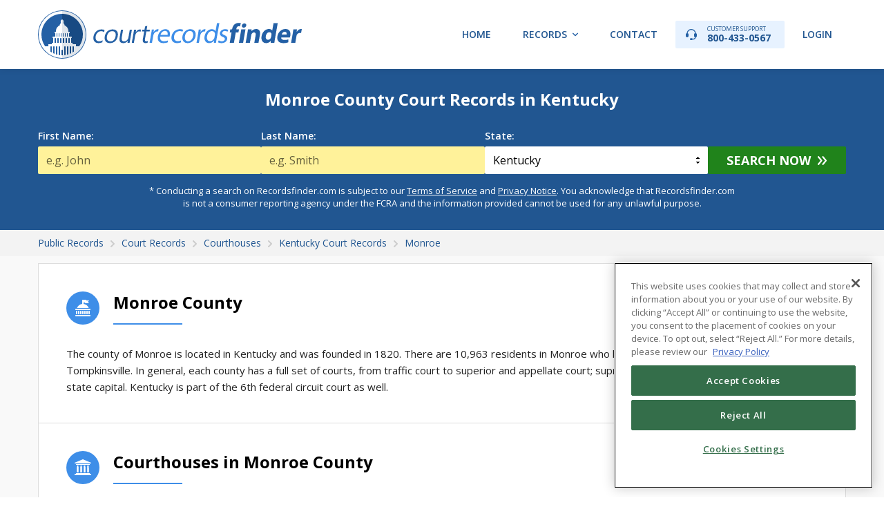

--- FILE ---
content_type: text/html; charset=UTF-8
request_url: https://recordsfinder.com/court/courthouses/ky/monroe/
body_size: 7465
content:
<!DOCTYPE HTML>
<html lang="en">
<head itemscope itemtype="https://schema.org/WebSite">
    <script>
    (function(d) {
        var s = d.createElement("script");
        s.setAttribute("data-account", "Q6kh6QqWbm");
        s.setAttribute("src", "https://cdn.userway.org/widget.js");
        (d.body || d.head).appendChild(s);
    })(document);
</script>
    <script src="https://members.recordsfinder.com/js/commonrend.js?m=1024&sm=main"></script>
<script>
    // Populate consent link
    document.addEventListener('DOMContentLoaded', function() {
        var consentContainer = document.getElementById('cookie_consent');
        if (!consentContainer) return;

        if (window.TERMLY_SCRIPT_ENABLED) {
            consentContainer.innerHTML = '<a href="#" class="termly-display-preferences">Consent Preferences</a>';
        } else {
            consentContainer.innerHTML = '<a href="javascript:Optanon.ToggleInfoDisplay()" class="styling button">Cookie Settings</a>';
        }
    });
</script>
    <title itemprop='name'>Search Monroe Court Records &amp; Courthouses, Kentucky KY</title>
    <meta name="robots" content="index,follow">
    <meta http-equiv="Content-Type" content="text/html; charset=utf-8">
    <meta name="viewport" content="width=device-width, initial-scale=1, maximum-scale=1">
    <meta name="keywords" content="monroe county court records, monroe county court houses, monroe courthouses, ky court records, kentucky court records, court records, ky courthouses, kentucky court houses, courthouse ky">
    <meta name="description" content="Search Monroe court records and courthouses in KY by name or case number. Access official public legal records online quickly and for free.">
    <meta property="og:locale" content="en_US"/>
    <meta property="og:title" content="Search Monroe Court Records &amp; Courthouses, Kentucky KY"/>
    <meta property="og:type" content="website"/>
    <meta property="og:url" content="https://recordsfinder.com/court/courthouses/ky/monroe/"/>
    <meta property="og:site_name" content="Records Finder"/>
    <meta property="og:image" content="https://recordsfinder.com/img/og_image.jpg"/>
    <meta property="og:image:width" content="1200"/>
    <meta property="og:image:height" content="630"/>
    <meta property="og:description" content="Search Monroe court records and courthouses in KY by name or case number. Access official public legal records online quickly and for free."/>
    <meta name="twitter:card" content="summary_large_image" />
    <meta name="twitter:site" content="@recordsfinder" />
    <meta name="twitter:title" content="Search Monroe Court Records &amp; Courthouses, Kentucky KY" />
    <meta name="twitter:description" content="Search Monroe court records and courthouses in KY by name or case number. Access official public legal records online quickly and for free." />
    <meta name="twitter:image" content="https://recordsfinder.com/img/og_image.jpg" />
    <meta name="csrf-token" content="w4oQCPSHJTIw7LLBYjmtLA8twE7bDuHMyE5aNh0q"/>
    <meta itemprop="mainEntityOfPage" content="https://schema.org/FAQPage">
            <link rel="canonical" href="https://recordsfinder.com/court/courthouses/ky/monroe/" itemprop="url">
        <meta name="msvalidate.01" content="9164864CEDFCECF53EF03A3C32CB7A11"/>
    <link href="https://recordsfinder.com/img/favicon.ico" rel="shortcut icon" type="image/x-icon">
    <link
        href="https://fonts.googleapis.com/css?family=Open+Sans:400,300,300italic,400italic,600,600italic,700,700italic,800,800italic"
        rel="stylesheet" type="text/css">
    <link href="https://fonts.googleapis.com/css?family=PT+Sans+Narrow:400,700" rel="stylesheet" type="text/css">
    <link
        href="https://fonts.googleapis.com/css?family=Source+Code+Pro:200,300,400,500,600,700,900&display=swap&subset=latin-ext"
        rel="stylesheet">

        <link href="https://recordsfinder.com/css/app.css?id=2968fcdb1bedbae016a8d0ef5eb05a54" rel="stylesheet" type="text/css">
    
    <link href="https://recordsfinder.com/css/lightbox.css" rel="stylesheet" type="text/css">

    <!-- Google Tag Manager -->
<script>(function(w,d,s,l,i){w[l]=w[l]||[];w[l].push({'gtm.start':
            new Date().getTime(),event:'gtm.js'});var f=d.getElementsByTagName(s)[0],
        j=d.createElement(s),dl=l!='dataLayer'?'&l='+l:'';j.async=true;j.src=
        'https://www.googletagmanager.com/gtm.js?id='+i+dl;f.parentNode.insertBefore(j,f);
    })(window,document,'script','dataLayer','GTM-MHZKRCT');</script>
<!-- End Google Tag Manager -->

    <!-- Global site tag (gtag.js) - Google Analytics -->
<script async src="https://www.googletagmanager.com/gtag/js?id=G-4DGCYEMQX3"></script>
<script>
    window.dataLayer = window.dataLayer || [];
    function gtag(){dataLayer.push(arguments);}
    gtag('js', new Date());

    gtag('config', 'G-4DGCYEMQX3');
</script>

<!-- Global site tag (gtag.js) - Google Ads: 1065896764 -->
<script async src="https://www.googletagmanager.com/gtag/js?id=AW-1065896764"></script>
<script>
    window.dataLayer = window.dataLayer || [];
    function gtag(){dataLayer.push(arguments);}
    gtag('js', new Date());

    gtag('config', 'AW-1065896764', {'allow_enhanced_conversions': true});
</script>

    <!-- OneTrust Cookies Consent Notice start -->
<script type="text/javascript">
    // Only load OneTrust if TERMLY_SCRIPT_ENABLED is not true
    if (!window.TERMLY_SCRIPT_ENABLED) {
        var script = document.createElement('script');
        script.src = "https://cdn.cookielaw.org/scripttemplates/otSDKStub.js";
        script.type = "text/javascript";
        script.charset = "UTF-8";
        script.setAttribute("data-domain-script", "fd07636a-e121-4ae2-a4fb-68fe05f28f93");
        document.head.appendChild(script);
    }
</script>
<script type="text/javascript">
    function OptanonWrapper() {
    }
</script>
<!-- OneTrust Cookies Consent Notice end -->

    <!-- TrustBox script -->
<script type="text/javascript" src="//widget.trustpilot.com/bootstrap/v5/tp.widget.bootstrap.min.js"
        async></script> <!-- End TrustBox script -->

        <link href="https://recordsfinder.com/css/content.css" rel="stylesheet" type="text/css">
</head>
<body>

<!-- Google Tag Manager (noscript) -->
<noscript><iframe src="https://www.googletagmanager.com/ns.html?id=GTM-MHZKRCT"
                  height="0" width="0" style="display:none;visibility:hidden"></iframe></noscript>
<!-- End Google Tag Manager (noscript) -->

<div id="container">

    <!-- Header -->
<header id="header"  >
    <div class="wrapper">
                <div class="site-logo">
            <a href="https://recordsfinder.com/court/"><img src="https://recordsfinder.com/img/logo_court.svg" alt="RecordsFinder.com"></a>
        </div>
                <nav id="menu" class="hnav">
            <ul>
                <li><a href="https://recordsfinder.com/">Home</a></li>
                                    <li class="has-sub"><a href="#">Records</a>
                        <ul class="cf">
                            <li><a href="https://recordsfinder.com/arrest/">Arrest Records</a></li>
<li><a href="https://recordsfinder.com/asset/">Asset Lookup</a></li>
<li><a href="https://recordsfinder.com/bankruptcy/">Bankruptcy Records</a></li>
<li><a href="https://recordsfinder.com/booking/">Booking Records</a></li>
<li><a href="https://recordsfinder.com/court/">Court Records</a></li>
<li><a href="https://recordsfinder.com/criminal/">Criminal Records</a></li>
<li><a href="https://recordsfinder.com/divorce/">Divorce Records</a></li>
<li><a href="https://recordsfinder.com/driving/">Driving Records</a></li>
<li><a href="https://recordsfinder.com/email/">Email Lookup</a></li>
<li><a href="https://recordsfinder.com/felony/">Felony Records</a></li>
<li><a href="https://recordsfinder.com/inmate-search/">Inmate Search</a></li>
<li><a href="https://recordsfinder.com/ip/">IP Address</a></li>
<li><a href="https://recordsfinder.com/judgment/">Judgment Search</a></li>
<li><a href="https://recordsfinder.com/plate/">License Plate Lookup</a></li>
<li><a href="https://recordsfinder.com/lien/">Lien Search</a></li>
<li><a href="https://recordsfinder.com/marriage/">Marriage Records</a></li>
<li><a href="https://recordsfinder.com/people/">People Search</a></li>
<li><a href="https://recordsfinder.com/phone/">Phone Lookup</a></li>
<li><a href="https://recordsfinder.com/police/">Police Records</a></li>
<li><a href="https://recordsfinder.com/probation/">Probation Records</a></li>
<li><a href="https://recordsfinder.com/property/">Property Records</a></li>
<li><a href="https://recordsfinder.com/vin-check/">VIN Check</a></li>
<li><a href="https://recordsfinder.com/vital-records/">Vital Records</a></li>
<li><a href="https://recordsfinder.com/warrant-search/">Warrant Search</a></li>
                        </ul>
                    </li>
                                <li><a href="https://recordsfinder.com/info/contact/">Contact</a></li>
                <li><a class="phone" href="tel:800-433-0567"><span>Customer Support</span> 800-433-0567</a></li>
                <li><a  href="https://members.recordsfinder.com/customer/login">Login</a></li>
                            </ul>
        </nav>
    </div>
</header>
<!-- // Header -->

        <!-- Search -->
    <div class="search">
    <div class="wrapper">
        
        <h1 class="s-title">Monroe County Court Records in Kentucky</h1>
        <div class="form s-form">
            <form action="https://recordsfinder.com/search/name/loader/" method="POST"  data-hint="name-search-form" >
    
    <input type="hidden" name="flow"
           value="court">
        <div class="row">
        <div class="col">
            <label class="form-label" for="firstname">First Name:</label>
            <input class="form-control req capitalize" id="firstname" type="text" name="firstname" value=""
                   placeholder="e.g. John">
                        <div class="form-error" style="display: none;">Please enter first name</div>
        </div>
        <div class="col">
            <label class="form-label" for="lastname">Last Name:</label>
            <input class="form-control req capitalize" id="lastname" type="text" name="lastname" value=""
                   placeholder="e.g. Smith">
            <div class="form-error" style="display: none;">Please enter last name</div>
        </div>
                <div class="col">
            <label class="form-label" for="state">State:</label>
                        <select class="form-control state" name="state" >
                <option value="ALL" >All States</option>
    <option value="AL" >Alabama</option>
    <option value="AK" >Alaska</option>
    <option value="AZ" >Arizona</option>
    <option value="AR" >Arkansas</option>
    <option value="CA" >California</option>
    <option value="CO" >Colorado</option>
    <option value="CT" >Connecticut</option>
    <option value="DE" >Delaware</option>
    <option value="DC" >District of Columbia</option>
    <option value="FL" >Florida</option>
    <option value="GA" >Georgia</option>
    <option value="HI" >Hawaii</option>
    <option value="ID" >Idaho</option>
    <option value="IL" >Illinois</option>
    <option value="IN" >Indiana</option>
    <option value="IA" >Iowa</option>
    <option value="KS" >Kansas</option>
    <option value="KY" selected>Kentucky</option>
    <option value="LA" >Louisiana</option>
    <option value="ME" >Maine</option>
    <option value="MD" >Maryland</option>
    <option value="MA" >Massachusetts</option>
    <option value="MI" >Michigan</option>
    <option value="MN" >Minnesota</option>
    <option value="MS" >Mississippi</option>
    <option value="MO" >Missouri</option>
    <option value="MT" >Montana</option>
    <option value="NE" >Nebraska</option>
    <option value="NV" >Nevada</option>
    <option value="NH" >New Hampshire</option>
    <option value="NJ" >New Jersey</option>
    <option value="NM" >New Mexico</option>
    <option value="NY" >New York</option>
    <option value="NC" >North Carolina</option>
    <option value="ND" >North Dakota</option>
    <option value="OH" >Ohio</option>
    <option value="OK" >Oklahoma</option>
    <option value="OR" >Oregon</option>
    <option value="PA" >Pennsylvania</option>
    <option value="RI" >Rhode Island</option>
    <option value="SC" >South Carolina</option>
    <option value="SD" >South Dakota</option>
    <option value="TN" >Tennessee</option>
    <option value="TX" >Texas</option>
    <option value="UT" >Utah</option>
    <option value="VT" >Vermont</option>
    <option value="VA" >Virginia</option>
    <option value="WA" >Washington</option>
    <option value="WV" >West Virginia</option>
    <option value="WI" >Wisconsin</option>
    <option value="WY" >Wyoming</option>
            </select>
        </div>
        <div class="col btn">
            <button class="form-btn arw" type="submit" data-hint="name-search-btn" >Search Now</button>
        </div>
    </div>
</form>

        </div>
        <div class="tl-disc">* Conducting a search on Recordsfinder.com is subject to our <a
        href="https://members.recordsfinder.com/customer/terms?tab=terms" target="_blank">Terms of
        Service</a> and <a href="https://members.recordsfinder.com/customer/terms?tab=privacy"
                           target="_blank">Privacy Notice</a>. You acknowledge that Recordsfinder.com is not
    a consumer reporting agency under the FCRA and the information provided cannot be used for any unlawful
    purpose.
</div>
    </div>
</div>
    <!-- // Search -->
    <!-- Breadcrumbs -->
    <div class="breadcrumbs">
        <div class="wrapper cf">
            <ol itemscope="" itemtype="https://schema.org/BreadcrumbList">
                            <li itemprop="itemListElement" itemscope="" itemtype="https://schema.org/ListItem">
                <a itemprop="item" typeof="WebPage" href="https://recordsfinder.com/"><span itemprop="name">Public Records</span></a>
                <meta itemprop="position" content="1">
            </li>
                                <li itemprop="itemListElement" itemscope="" itemtype="https://schema.org/ListItem">
                <a itemprop="item" typeof="WebPage" href="/court/"><span itemprop="name">Court Records</span></a>
                <meta itemprop="position" content="2">
            </li>
                                <li itemprop="itemListElement" itemscope="" itemtype="https://schema.org/ListItem">
                <a itemprop="item" typeof="WebPage" href="/court/courthouses/"><span itemprop="name">Courthouses</span></a>
                <meta itemprop="position" content="3">
            </li>
                                <li itemprop="itemListElement" itemscope="" itemtype="https://schema.org/ListItem">
                <a itemprop="item" typeof="WebPage" href="/court/courthouses/ky/"><span itemprop="name">Kentucky Court Records</span></a>
                <meta itemprop="position" content="4">
            </li>
                                <li itemprop="itemListElement" itemscope="" itemtype="https://schema.org/ListItem">
                <a itemprop="item" typeof="WebPage" href="/court/courthouses/ky/monroe/"><span itemprop="name">Monroe</span></a>
                <meta itemprop="position" content="5">
            </li>
                        </ol>


        </div>
    </div>
    <!-- // Breadcrumbs -->
    <div id="main" class="main">
        <div class="wrapper">
            <div id="top" class="c-container fx">
                <div class="c-content fx">
                                            <div class="c-section" name="section-01">
                            <h2 class="c-title ttl1 fx">
                                <span class="icn"><img src="/img/ttl_icn_government.svg" alt=""></span>
                                <span class="txt">Monroe County</span>
                            </h2>
                            <p>
    The county of Monroe is located in Kentucky and was founded in
    1820.
    There are 10,963 residents in Monroe who have access to courthouses in
    Tompkinsville.
    In general, each county has a full set of courts, from traffic court to superior and appellate court;
    supreme courts are usually located in the state capital.
    Kentucky is part of the 6th federal circuit court as well.
</p>

                        </div>
                                        <div class="c-section" name="section-02">
                        <h2 class="c-title ttl1 fx">
                            <span class="icn"><img src="/img/ttl_icn_court.svg" alt=""></span>
                            <span class="txt">Courthouses in Monroe County</span>
                        </h2>
                                                                            <div class="c-info-block m20" id="courthouse-1" >
                                <h3 class="c-title ttl2 fx">
                                    <span class="icn"><img src="/img/ttl_icn_court.svg" alt=""></span>
                                    <span class="txt">Monroe County Circuit Court</span>
                                </h3>
                                <div class="c-info m20">
                                    <div class="row"><strong>Court Name:</strong> Monroe County Circuit Court</div>
                                    <div class="row"><strong>Address:</strong> 300 North Main Street, Tompkinsville, KY 42167</div>
                                                                                                                <div class="row"><strong>Phone Number:</strong> 270-487-5480</div>
                                                                                                                <div class="row"><strong>Fax Number:</strong> 270-487-0068</div>
                                                                                                                <div class="row"><strong>Website:</strong> <a target="_blank"
                                                                                      href="http://courts.ky.gov/courts/clerks/Pages/default.aspx">http://courts.ky.gov/courts/clerks/Pages/default.aspx</a>
                                        </div>
                                                                    </div>
                            </div>
                                                                                <div class="c-info-block m20" id="courthouse-2" >
                                <h3 class="c-title ttl2 fx">
                                    <span class="icn"><img src="/img/ttl_icn_court.svg" alt=""></span>
                                    <span class="txt">Monroe County District Court</span>
                                </h3>
                                <div class="c-info m20">
                                    <div class="row"><strong>Court Name:</strong> Monroe County District Court</div>
                                    <div class="row"><strong>Address:</strong> 300 North Main Street, Tompkinsville, KY 42167</div>
                                                                                                                <div class="row"><strong>Phone Number:</strong> 270-487-5480</div>
                                                                                                                <div class="row"><strong>Fax Number:</strong> 270-487-0068</div>
                                                                                                                <div class="row"><strong>Website:</strong> <a target="_blank"
                                                                                      href="http://courts.ky.gov/courts/clerks/Pages/default.aspx">http://courts.ky.gov/courts/clerks/Pages/default.aspx</a>
                                        </div>
                                                                    </div>
                            </div>
                                                                                                    </div>
                    </div>
                </div>
            </div>
        </div>
    </div>


    <!-- Footer -->
<footer id="footer">
    <div class="fsection ftop">
        <div class="wrapper">
            <div class="ftable">
                <div class="cell">
                    <div class="site-logo">
                        <img src="https://recordsfinder.com/img/logo.svg" alt="RecordsFinder.com">
                    </div>
                </div>
                <div class="cell">
                    <div class="fcopy">&copy; 2026 <span>RecordsFinder.com</span> is a service of  <span>InfoPay, Inc</span>. All rights
                        reserved.
                    </div>
                </div>
            </div>
        </div>
    </div>
    <div class="fsection fnav">
        <div class="wrapper ">
            <div class="cell">
                <div class="cell">
                    <h4>Company</h4>
                    <ul>
                        <li><a href="https://recordsfinder.com/info/about/" title="About RecordsFinder.com">About Us</a></li>
                        <li><a href="https://recordsfinder.com/guides/" title="Guides and How tos">Guides</a></li>
                        <li><a href="https://recordsfinder.com/infographics/"
                               title="View Public Records Infographics and Statistics">Infographics</a></li>
                        <li><a href="https://recordsfinder.com/info/contact/" title="Contact RecordsFinder.com">Contact Us</a></li>
                        <li><a href="https://recordsfinder.com/coverage/" rel="nofollow noopener" data-noindex="true">Coverage Areas</a></li>
                        <li><a href="https://recordsfinder.com/optout/" title="Your Privacy Choices">Your Privacy Choices</a></li>
                        <li><a href="https://recordsfinder.com/optout/" title="Do Not Sell / Share My Personal Information">Do Not Sell / Share My Personal Information</a></li>
                        <li><a href="https://recordsfinder.com/faq/" title="FAQ">FAQ</a></li>
                    </ul>
                </div>
                <div class="cell">
                    <h4>Legal</h4>
                    <ul>
                        <li><a href="https://recordsfinder.com/info/rules/" title="RecordsFinder.com Usage Rules">Usage Rules</a></li>
                        <li><a href="https://recordsfinder.com/terms/" rel="nofollow"
                               title="RecordsFinder.com Terms and Conditions">Terms</a></li>
                        <li><a href="https://recordsfinder.com/privacy/" rel="nofollow"
                               title="RecordsFinder.com Privacy Policy">Privacy</a></li>
                        <li><a href="https://members.recordsfinder.com/dppaReasons" rel="nofollow" target="_blank"
                               title="RecordsFinder.com DPPA Reasons">DPPA Reasons</a></li>
                        <li><a href="https://recordsfinder.com/terms/" rel="nofollow"
                               title="RecordsFinder.com Cancellation and Refund Policy">Cancellation and Refund
                                Policy</a></li>
                        <li><a href="https://recordsfinder.com/accessibility/" rel="nofollow" target="_blank"
                               title="RecordsFinder.com Accessibility Statement">Accessibility Statement</a></li>
                        <li><a class="acs-set"  id="accessibilityWidget" style="cursor: pointer;"> Accessibility Settings</a></li>
                        <li id="cookie_consent"></li>
                    </ul>
                </div>
            </div>

                            <div class="cell">
                    <h4>Types of Records</h4>
                    <ul>
                        <li><a href="https://recordsfinder.com/arrest/">Arrest Records</a></li>
<li><a href="https://recordsfinder.com/asset/">Asset Lookup</a></li>
<li><a href="https://recordsfinder.com/bankruptcy/">Bankruptcy Records</a></li>
<li><a href="https://recordsfinder.com/birth/">Birth Records</a></li>
<li><a href="https://recordsfinder.com/booking/">Booking Records</a></li>
<li><a href="https://recordsfinder.com/court/">Court Records</a></li>
<li><a href="https://recordsfinder.com/criminal/">Criminal Records</a></li>
<li><a href="https://recordsfinder.com/death/">Death Records</a></li>
<li><a href="https://recordsfinder.com/divorce/">Divorce Records</a></li>
<li><a href="https://recordsfinder.com/driving/">Driving Records</a></li>
<li><a href="https://recordsfinder.com/email/">Email Lookup</a></li>
<li><a href="https://recordsfinder.com/felony/">Felony Records</a></li>
<li><a href="https://recordsfinder.com/inmate-search/">Inmate Search</a></li>
<li><a href="https://recordsfinder.com/ip/">IP Address</a></li>
<li><a href="https://recordsfinder.com/judgment/">Judgment Search</a></li>
<li><a href="https://recordsfinder.com/plate/">License Plate Lookup</a></li>
<li><a href="https://recordsfinder.com/lien/">Lien Search</a></li>
<li><a href="https://recordsfinder.com/marriage/">Marriage Records</a></li>
<li><a href="https://recordsfinder.com/misdemeanor/">Misdemeanor Search</a></li>
<li><a href="https://recordsfinder.com/people/">People Search</a></li>
<li><a href="https://recordsfinder.com/phone/">Phone Lookup</a></li>
<li><a href="https://recordsfinder.com/police/">Police Records</a></li>
<li><a href="https://recordsfinder.com/probation/">Probation Records</a></li>
<li><a href="https://recordsfinder.com/property/">Property Records</a></li>
<li><a href="https://recordsfinder.com/unclaimed-money/">Unclaimed Money</a></li>
<li><a href="https://recordsfinder.com/vin-check/">VIN Check</a></li>
<li><a href="https://recordsfinder.com/vital-records/">Vital Records</a></li>
<li><a href="https://recordsfinder.com/warrant-search/">Warrant Search</a></li>
                    </ul>
                </div>
            
        </div>
    </div>
    <div class="fsection fbtm">
        <div class="wrapper">
            <div class="disclaimer">
                DISCLAIMER: Please be aware that the information obtained using RecordsFinder searches may not always be accurate and up to date as we do not create, verify, or guarantee the accuracy or the amount of information provided through our service. The availability and accuracy of information is largely dependent on various public sources from which the information is aggregated. By using RecordsFinder you agree to comply with the conditions set forth in the RecordsFinder
                <a href="https://recordsfinder.com/terms/" rel="nofollow">terms
                    of service</a> and <a href="https://recordsfinder.com/privacy/"
                                          rel="nofollow">our privacy policies</a>.Information obtained through RecordsFinder is not to be used for any unlawful purposes such as stalking or harassing others, or investigating public officials or celebrities. Violators may be subject to civil and criminal litigation and penalties. RecordsFinder is not a "consumer reporting agency" under the Fair Credit Reporting Act ("FCRA"), and does not provide "consumer reports" under the FCRA. RecordsFinder expressly prohibits the use of information you obtain from search results (a) to discriminate against any consumer; (b) for the purpose of considering a consumer’s eligibility for personal credit or insurance, employment, housing, or a government license or benefit; or (c) otherwise to affect a consumer’s economic or financial status or standing.
            </div>
            <div class="fseals">
                    <div class="col" id="footerTrustPilot">
                        <!-- TrustBox widget - Micro Star -->
<div class="trustpilot-widget" data-locale="en-US" data-template-id="5419b732fbfb950b10de65e5"
     data-businessunit-id="5c91a0da51e35e000148eb44" data-style-height="24px" data-style-width="100%" data-theme="light"
     data-text-color="#ffffff">
    <a href="https://www.trustpilot.com/review/recordsfinder.com" target="_blank" rel="noopener">Trustpilot</a>
</div> <!-- End TrustBox widget -->
                    </div>
                <div class="col">
                    <div id="DigiCertClickID_gV5S5FB0" data-language="en"></div>
                </div>
            </div>
        </div>
    </div>
</footer>
<!-- // Footer -->

</div>

<script src="https://recordsfinder.com/js/app.js?id=0ed8519e9393c466d9cf5aa4c15c639c"></script>

    <script type="text/javascript" src="https://recordsfinder.com/js/lightbox/jquery.colorbox.js"></script>
    <script type="text/javascript" src="https://recordsfinder.com/js/searchForms.js"></script>
    <script type="text/javascript" src="https://recordsfinder.com/js/showMore.js"></script>
    <script type="application/ld+json">
        {
    "@context": "https://schema.org",
    "@type": "WebPage",
    "url": "https://recordsfinder.com/court/courthouses/ky/monroe/",
    "name": "Search Monroe Court Records & Courthouses, Kentucky KY",
    "description": "Search Monroe court records and courthouses in KY by name or case number. Access official public legal records online quickly and for free.",
    "inLanguage": "en",
    "publisher": {
        "@type": "Organization",
        "name": "RecordsFinder",
        "url": "https://recordsfinder.com",
        "logo": {
            "@type": "ImageObject",
            "url": "https://recordsfinder.com/img/logo.png",
            "width": 250,
            "height": 60
        },
        "sameAs": [
            "https://www.facebook.com/RecordsFinder",
            "https://twitter.com/recordsfinder",
            "https://www.youtube.com/channel/UC5TXZIkLCbVGjySTdkmGySg"
        ],
        "parentOrganization": {
            "@type": "Organization",
            "name": "Infopay",
            "url": "https://www.infopay.com/"
        }
    },
    "mainEntity": {
        "@type": "WebApplication",
        "name": "Search Monroe Court Records & Courthouses, Kentucky KY",
        "operatingSystem": "All",
        "applicationCategory": "SearchApplication",
        "url": "https://recordsfinder.com/court/courthouses/ky/monroe/"
    }
}
    </script>

<!-- Google Code for Remarketing Tag -->
<!--------------------------------------------------
Remarketing tags may not be associated with personally identifiable information or placed on pages related to sensitive categories. See more information and instructions on how to setup the tag on: http://google.com/ads/remarketingsetup
--------------------------------------------------->
<script async defer type="text/javascript">
    /* <![CDATA[ */
    var google_conversion_id = 1065896764;
    var google_custom_params = window.google_tag_params;
    var google_remarketing_only = true;
    /* ]]> */
</script>
<script type="text/javascript" src="//www.googleadservices.com/pagead/conversion.js">
</script>
<noscript>
    <div style="display:inline;">
        <img height="1" width="1" style="border-style:none;" alt=""
             src="//googleads.g.doubleclick.net/pagead/viewthroughconversion/1065896764/?guid=ON&amp;script=0"/>
    </div>
</noscript>

<!-- Bing Remarketing Tag -->
<script async defer>(function (w, d, t, r, u) {
        var f, n, i;
        w[u] = w[u] || [], f = function () {
            var o = {ti: "33000337"};
            o.q = w[u], w[u] = new UET(o), w[u].push("pageLoad")
        }, n = d.createElement(t), n.src = r, n.async = 1, n.onload = n.onreadystatechange = function () {
            var s = this.readyState;
            s && s !== "loaded" && s !== "complete" || (f(), n.onload = n.onreadystatechange = null)
        }, i = d.getElementsByTagName(t)[0], i.parentNode.insertBefore(n, i)
    })(window, document, "script", "//bat.bing.com/bat.js", "uetq");</script>

<script type="text/javascript">
    var __dcid = __dcid || [];
    __dcid.push(["DigiCertClickID_gV5S5FB0", "15", "m", "black", "gV5S5FB0"]);
    (function () {
        var cid = document.createElement("script");
        cid.async = true;
        cid.src = "//seal.digicert.com/seals/cascade/seal.min.js";
        var s = document.getElementsByTagName("script");
        var ls = s[(s.length - 1)];
        ls.parentNode.insertBefore(cid, ls.nextSibling);
    }());
</script>

<script type="text/javascript" src="https://members.recordsfinder.com/js/commonrend.js?m=512"></script>

<!-- Structured Data Information -->
<script type="application/ld+json">
{
	"@context": "http://schema.org",
	"@type": "Organization",
	"name" : "RecordsFinder",
	"url": "https://recordsfinder.com",
	"logo": "https://recordsfinder.com/img/logo.png",
	"contactPoint" : [{
		"@type" : "ContactPoint",
		"telephone" : "+1-800-433-0567",
		"contactType" : "customer service"
	}],
	"sameAs" : [
		"https://www.facebook.com/RecordsFinder",
		"https://twitter.com/recordsfinder",
		"https://www.youtube.com/channel/UC5TXZIkLCbVGjySTdkmGySg"
	]
}

</script>

</body>
</html>


--- FILE ---
content_type: text/css
request_url: https://recordsfinder.com/css/app.css?id=2968fcdb1bedbae016a8d0ef5eb05a54
body_size: 13011
content:
a,abbr,acronym,address,applet,article,aside,audio,b,big,blockquote,body,canvas,caption,center,cite,code,dd,del,details,dfn,dialog,div,dl,dt,em,embed,fieldset,figcaption,figure,font,footer,form,h1,h2,h3,h4,h5,h6,header,hgroup,hr,html,i,iframe,img,ins,kbd,label,legend,li,mark,menu,meter,nav,object,ol,output,p,pre,progress,q,rp,rt,ruby,s,samp,section,small,span,strike,strong,sub,summary,sup,table,tbody,td,tfoot,th,thead,time,tr,tt,u,ul,var,video,xmp{border:0;margin:0;padding:0}article,aside,details,div,figcaption,figure,footer,header,hgroup,menu,nav,section{display:block}*{margin:0;padding:0;-webkit-box-sizing:border-box;-moz-box-sizing:border-box;box-sizing:border-box}body :first-child{margin-top:0}body :last-child{margin-bottom:0}body,html{height:100%;padding:0;margin:0}body{min-width:320px;color:#222;font-family:'Open Sans',Arial,Helvetica,sans-serif;font-size:15px;line-height:24px;background:#fff;position:relative}html{font-size:10px}@media only screen and (max-width:1279px){html{font-size:8px}}@media only screen and (max-width:767px){html{font-size:6px}}@media only screen and (max-width:413px){html{font-size:5px}}a{color:#215691;border:none;text-decoration:underline;-webkit-transition:all .3s ease;-moz-transition:all .3s ease;-o-transition:all .3s ease;transition:all .3s ease}a:active,a:focus,a:hover{color:#07c;border:none;outline:0}a:focus{outline-style:dashed;outline-color:rgb(0,0,0,.5);outline-width:1px;outline-offset:2px}img{border:none;max-width:100%}h1,h2,h3,h4,h5{margin:30px 0 20px 0;padding:0;color:#000;font-family:'Open Sans',Arial,Helvetica,sans-serif;font-weight:700;position:relative}h1{font-size:30px;line-height:36px}h2{font-size:24px;line-height:30px}h3{font-size:18px;line-height:24px}h4{font-size:16px;line-height:22px}h5{font-size:14px;line-height:20px}.title-l,.title-m,.title-s,.title-xs{text-align:center}.title-l{font-size:36px;line-height:40px}.title-m{font-size:30px;line-height:34px}.title-s{font-size:24px;line-height:30px}.title-xs{font-size:18px;line-height:24px}blockquote,ol,p,ul{margin:20px 0}ol,ul{margin-left:40px}ul li{margin:10px 0;list-style-type:disc}ol li{margin:10px 0;list-style-type:decimal}ul p,ul ul{margin-top:10px;margin-bottom:10px}blockquote{padding-left:40px;color:#555;font-style:italic;letter-spacing:.01em;position:relative}blockquote:before{display:block;content:"&#8221;";color:#ddd;font-family:Georgia,"Times New Roman",Times,serif;font-size:70px;line-height:70px;font-style:normal;position:absolute;top:0;left:0}address{margin:20px 0;padding-left:20px;border-left:5px solid #eee}address p{margin:0}.bold,strong{font-weight:700}.semibold{font-weight:600}.italic{font-style:italic;letter-spacing:.025em}.lowercase{text-transform:lowercase}.capitalize{text-transform:capitalize}.uppercase{text-transform:uppercase}.color-special,i{color:#07c;font-style:normal}.color-main{color:#215691}.color-dark{color:#000}.color-red{color:#ea0000}.color-green{color:#20831b}.long-word{display:inline-block;vertical-align:top;word-break:break-all}.center,.h-center{text-align:center}.h-left{text-align:left}.h-right{text-align:right}.m50{margin-top:50px;margin-bottom:50px}.m40{margin-top:40px;margin-bottom:40px}.m30{margin-top:30px;margin-bottom:30px}.m20{margin-top:20px;margin-bottom:20px}.m10{margin-top:10px;margin-bottom:10px}.cf:after{height:0;line-height:0;display:block;visibility:hidden;clear:both;content:"."}.cf{display:block}html[xmlns] .cf{display:block}* html .cf{height:1%}.wrapper{max-width:1170px;margin:0 auto;position:relative}#container{min-height:100%;padding-top:100px;position:relative}.hide-for-desktop{display:none}@media only screen and (max-width:1023px){.hide-for-handheld{display:none!important}}a.btn{display:inline-block;padding:6px 15px;color:#fff;font-size:14px;font-weight:700;line-height:18px;text-align:center;text-decoration:none;text-transform:uppercase;background-color:#20831b;vertical-align:top;-webkit-border-radius:3px;-moz-border-radius:3px;border-radius:3px}a.btn:active,a.btn:focus,a.btn:hover{background-color:#2da727}a.btn.special{background-color:#215691}a.btn.special:active,a.btn.special:focus,a.btn.special:hover{background-color:#103e73}a.btn.special i{color:#27e81d}a.btn.no{color:#555;font-weight:400;background-color:#ccc}a.btn.no:active,a.btn.no:focus,a.btn.no:hover{background-color:#bbb}a.btn-med{padding:14px 35px;font-size:18px;line-height:22px}a.btn-big{padding:16px 45px;font-size:24px;line-height:28px}a.btn.arw:after{display:inline-block;content:"";width:10px;height:10px;margin-left:10px;background:url(../img/btn_arw.svg) 0 0 no-repeat;background-size:100% auto}a.btn-med.arw:after{width:13px;height:13px;margin:5px 0 0 12px}a.btn-big.arw:after{width:17px;height:17px;margin:7px 0 0 14px}#header{width:100%;padding:15px 0;background:#fff;position:fixed;top:0;left:0;z-index:999;-webkit-box-shadow:0 0 10px 0 rgba(0,0,0,.1);-moz-box-shadow:0 0 10px 0 rgba(0,0,0,.1);box-shadow:0 0 10px 0 rgba(0,0,0,.1);-webkit-transition:all .3s ease;-moz-transition:all .3s ease;-o-transition:all .3s ease;transition:all .3s ease}#header .wrapper{display:-webkit-box;display:-moz-box;display:-ms-flexbox;display:-webkit-flex;display:flex;flex-direction:row;flex-wrap:nowrap;align-items:center;justify-content:space-between;position:unset}.site-logo{height:70px;position:relative;z-index:2}.site-logo a,.site-logo img{display:block;height:100%}.hnav{margin:0;font-size:14px;font-weight:600;line-height:16px;text-transform:uppercase}.hnav ul{margin:0 -3px;text-align:left}.hnav li{display:block;float:left;margin:0 3px;list-style-type:none;position:relative}.hnav li:first-child{margin-left:0}.hnav a{display:block;padding:12px 20px;text-decoration:none;cursor:pointer;position:relative;-webkit-border-radius:2px;-moz-border-radius:2px;border-radius:2px}.hnav a.special{color:#fff;background:#07c}.hnav a.special:active,.hnav a.special:focus,.hnav a.special:hover{background:#215691}.hnav a.phone:before{display:inline-block;content:"";width:16px;height:16px;margin-right:10px;background:url(../img/icn_phone_blue_16.png) 0 0 no-repeat;vertical-align:top}.hnav .has-sub ul{display:none;width:480px;padding:20px;text-transform:none;background:#fff;position:absolute;top:40px;left:0;-webkit-box-shadow:0 1px 3px 0 rgba(0,0,0,.5);-moz-box-shadow:0 1px 3px 0 rgba(0,0,0,.5);box-shadow:0 1px 3px 0 rgba(0,0,0,.5)}.hnav .has-sub a:after{display:inline-block;content:"";width:8px;height:8px;margin:4px 0 0 8px;background:url(../img/menu_arw.svg) center center no-repeat;background-size:100% auto;vertical-align:top;-webkit-transition:all .2s ease;-moz-transition:all .2s ease;-o-transition:all .2s ease;transition:all .2s ease}.hnav .has-sub.open a:after{-webkit-transform:rotate(180deg);-moz-transform:rotate(180deg);-o-transform:rotate(180deg);-ms-transform:rotate(180deg);transform:rotate(180deg)}.hnav .has-sub li{float:left;width:50%;margin:0}.hnav .has-sub li a{padding:10px}.hnav .has-sub li a:after{display:none}.hnav .has-sub li a:hover{background:#f5f5f5}.hnav a.phone{padding:7px 20px 7px 46px;color:#215691;font-weight:700;background-color:#e7f2ff}.hnav a.phone:before{display:block;content:"";width:16px;height:16px;background:url(../img/icn_support.svg) 0 0 no-repeat;background-size:16px auto;position:absolute;top:calc(50% - 8px);left:15px}.hnav a.phone:hover{background-color:#dbecff}.hnav a.phone span,.slicknav_nav a.phone span{display:block;font-size:9px;font-weight:400;line-height:10px}.slicknav_menu{display:none;width:70px;height:100%;position:absolute;top:0;right:0;z-index:100}a.slicknav_btn{display:-webkit-box;display:-moz-box;display:-ms-flexbox;display:-webkit-flex;display:flex;flex-direction:row;flex-wrap:nowrap;align-items:center;justify-content:center;width:100%;height:100%;padding:0;background:0 0;position:absolute;top:0;left:0;-webkit-border-radius:0;-moz-border-radius:0;border-radius:0}.slicknav_menutxt{display:none}.slicknav_icon{display:-webkit-box;display:-moz-box;display:-ms-flexbox;display:-webkit-flex;display:flex;flex-direction:column;flex-wrap:nowrap;align-items:stretch;justify-content:space-between;flex:0 0 30px;height:22px}.slicknav_icon-bar{flex:0 1 2px;width:100%;background:#215691;-webkit-transition:all .3s ease;-moz-transition:all .3s ease;-o-transition:all .3s ease;transition:all .3s ease}a.slicknav_btn.slicknav_open .slicknav_icon-bar,a.slicknav_btn:hover .slicknav_icon-bar{background:#07c}a.slicknav_btn.slicknav_open,a.slicknav_btn:hover{color:#000}.slicknav_nav{display:block;width:280px;border:1px solid #eee;position:absolute;top:100%;right:0}.slicknav_nav ul{display:block;margin:0;background-color:#fff}.slicknav_nav li{display:block;float:none;margin:0;font-size:14px;font-weight:600;line-height:16px;text-transform:uppercase;border-top:1px solid #eee;list-style-type:none}.slicknav_nav li:first-child{margin:0;border-top:none}.slicknav_nav a{display:block;padding:15px 20px;text-decoration:none;background-color:#fff;-webkit-border-radius:0;-moz-border-radius:0;border-radius:0;-webkit-box-shadow:none;-moz-box-shadow:none;box-shadow:none}.slicknav_nav a:active,.slicknav_nav a:focus,.slicknav_nav a:hover{background-color:#fafafa}.slicknav_nav a.special{color:#fff;background:#07c}.slicknav_nav a.special:active,.slicknav_nav a.special:focus,.slicknav_nav a.special:hover{background:#215691}.slicknav_arrow{display:none}.slicknav_nav a.slicknav_item{padding:0}.slicknav_nav .has-sub a{position:relative}.slicknav_nav .has-sub a:after{display:block;content:"";width:8px;height:8px;margin-top:-4px;background:url(../img/menu_arw.svg) center center no-repeat;background-size:100% auto;position:absolute;top:50%;right:20px;-webkit-transition:all .2s ease;-moz-transition:all .2s ease;-o-transition:all .2s ease;transition:all .2s ease}.slicknav_nav .has-sub.slicknav_open a:after{-webkit-transform:rotate(180deg);-moz-transform:rotate(180deg);-o-transform:rotate(180deg);-ms-transform:rotate(180deg);transform:rotate(180deg)}.slicknav_nav .has-sub ul{border-top:1px solid #eee}.slicknav_nav .has-sub li{font-weight:400;text-transform:none}.slicknav_nav .has-sub li a{padding:10px 20px 10px 35px}.slicknav_nav .has-sub li a:before{display:block;content:"";width:4px;height:4px;margin-top:-2px;background:#215691;position:absolute;top:50%;left:20px;-webkit-border-radius:50%;-moz-border-radius:50%;border-radius:50%}.slicknav_nav .has-sub li a:after,.slicknav_nav a.slicknav_item:after{display:none}#header.smaller{padding:10px 0}#header.smaller .site-logo{height:50px}#footer{width:100%;font-size:14px;line-height:20px;background:#d5d5d5}.fsection{padding:30px 0}.ftop{background:#ececec}.ftable{display:-webkit-box;display:-moz-box;display:-ms-flexbox;display:-webkit-flex;display:flex;flex-direction:row;flex-wrap:nowrap;align-items:center;justify-content:space-between}.ftable .cell{flex:0 1 auto}.fcopy{text-transform:uppercase;text-align:right}.fcopy span{color:#000;font-weight:600}.fnav{padding:45px 0;background:#f3f3f3}.fbtm{background:#fff}.fnav .wrapper,.fnav .wrapper>.cell:first-child{display:-webkit-box;display:-ms-flexbox;display:flex;gap:30px}.fnav .cell{flex:0 1 calc(100% / 2)}.fnav-t1{margin:0 0 7px 0;color:#000;font-size:18px;line-height:24px;font-weight:600}.fnav ul{display:-webkit-box;display:-ms-flexbox;display:flex;flex-wrap:wrap;margin:0}.fnav li{flex:0 1 calc(100% / 3);width:calc(100% / 3);margin:5px 0;list-style-type:none}.fnav .cell .cell li{flex:0 1 100%}.fnav a{text-decoration:none}.fnav a:hover{text-decoration:underline}.acs-set{display:-webkit-box;display:-ms-flexbox;display:flex;align-items:center;gap:8px}.acs-set::before{content:"";flex:0 0 auto;width:16px;height:16px;background:url(../img/accsessibility.svg) 0 0 no-repeat;background-size:100% auto;filter:brightness(0) saturate(100%) invert(24%) sepia(100%) saturate(1025%) hue-rotate(189deg) brightness(86%) contrast(84%);-webkit-transition:all .2s ease;-o-transition:all .2s ease;transition:all .2s ease}.acs-set:active::before,.acs-set:focus::before,.acs-set:hover::before{filter:brightness(0) saturate(100%) invert(31%) sepia(64%) saturate(1839%) hue-rotate(183deg) brightness(97%) contrast(101%)}.partners img{display:block;margin:0 auto}.partners ul{margin:0;text-align:center}.partners li{display:inline-block;width:120px;height:47px;margin:5px 8px;background:url(../img/partners.png) 120px 0 no-repeat;vertical-align:top;list-style-type:none}.partners li.partner-01{background-position:0 0}.partners li.partner-02{background-position:-120px 0}.partners li.partner-03{background-position:-240px 0}.partners-plus{display:-webkit-box;display:-moz-box;display:-ms-flexbox;display:-webkit-flex;display:flex;flex-direction:row;flex-wrap:nowrap;align-items:center;justify-content:space-between;margin-top:20px}.fseals{display:-webkit-box;display:-moz-box;display:-ms-flexbox;display:-webkit-flex;display:flex;flex-direction:row;flex-wrap:nowrap;align-items:center;justify-content:flex-end;margin:20px -10px}.fseals .col{flex:0 1 auto;padding:0 10px}.fseals img{display:block;margin:0 auto}.nmvtis-dsc{align-items:center;gap:20px;margin-right:auto;font-size:12px;line-height:1.5}@media only screen and (max-width:767px){.nmvtis-dsc{margin:10px auto}}.nmvtis-dsc .img{flex:0 0 auto;width:108px}.ecomi-rating-big{display:block;width:216px;height:120px;margin:20px auto;background:url(../img/ecomi_big_bg.png) 0 0 no-repeat;position:relative}.ecomi-rating-small{display:block;width:130px;height:72px;margin:20px auto;background:url(../img/ecomi_small_bg.png) 0 0 no-repeat;position:relative}.ecomi-rating-big .er-date{display:block;color:#333;font-size:11px;line-height:12px;position:absolute;bottom:6px;left:8px}.ecomi-rating-small .er-date{display:block;color:#333;font-size:10px;line-height:12px;position:absolute;bottom:2px;left:4px}.slick-slider{position:relative;display:block;-moz-box-sizing:border-box;box-sizing:border-box;-webkit-user-select:none;-moz-user-select:none;-ms-user-select:none;user-select:none;-webkit-touch-callout:none;-khtml-user-select:none;-ms-touch-action:pan-y;touch-action:pan-y;-webkit-tap-highlight-color:transparent}.slick-list{position:relative;display:block;overflow:hidden;margin:0;padding:0}.slick-list:focus{outline:0}.slick-list.dragging{cursor:pointer;cursor:hand}.slick-slider .slick-list,.slick-slider .slick-track{-webkit-transform:translate3d(0,0,0);-moz-transform:translate3d(0,0,0);-ms-transform:translate3d(0,0,0);-o-transform:translate3d(0,0,0);transform:translate3d(0,0,0)}.slick-track{position:relative;top:0;left:0;display:block}.slick-track:after,.slick-track:before{display:table;content:''}.slick-track:after{clear:both}.slick-loading .slick-track{visibility:hidden}.slick-slide{display:none;float:left;height:100%;min-height:1px}[dir=rtl] .slick-slide{float:right}.slick-slide img{display:block}.slick-slide.slick-loading img{display:none}.slick-slide.dragging img{pointer-events:none}.slick-initialized .slick-slide{display:block}.slick-loading .slick-slide{visibility:hidden}.slick-vertical .slick-slide{display:block;height:auto;border:1px solid transparent}.fx{display:-webkit-box;display:-moz-box;display:-ms-flexbox;display:-webkit-flex;display:flex}.iflex .row{display:-webkit-box;display:-moz-box;display:-ms-flexbox;display:-webkit-flex;display:flex;flex-direction:row;flex-wrap:nowrap;align-items:center;justify-content:center;margin:20px -20px}.iflex .row:first-child{margin-top:0}.iflex .row:last-child{margin-bottom:0}.iflex.blocks .row{margin-right:-10px;margin-left:-10px}.iflex .column{display:-webkit-box;display:-moz-box;display:-ms-flexbox;display:-webkit-flex;display:flex;flex-direction:column;flex-wrap:nowrap;align-items:center;justify-content:center;height:100%}.iflex .wrap{flex-wrap:wrap}.iflex .stretch{align-items:stretch}.iflex .vertical-top{align-items:flex-start}.iflex .vertical-bottom{align-items:flex-end}.iflex .justify-top{justify-content:flex-start}.iflex .justify-bottom{justify-content:flex-end}.iflex .col{flex:0 1 auto;padding:0 20px}.iflex.blocks .col{padding-right:10px;padding-left:10px}.column .col{flex:0 1 auto;margin:20px 0}.iflex .wrap .col{margin-bottom:20px}.iflex .no-shrink{flex-shrink:0}.iflex .grow{flex-grow:1}.iflex .w-100{flex-basis:100%}.iflex .w-90{flex-basis:90%}.iflex .w-80{flex-basis:80%}.iflex .w-70{flex-basis:70%}.iflex .w-60{flex-basis:60%}.iflex .w-50{flex-basis:50%}.iflex .w-40{flex-basis:40%}.iflex .w-30{flex-basis:30%}.iflex .w-20{flex-basis:20%}.iflex .w-10{flex-basis:10%}.iflex .order-first{order:-1}.iflex .order-last{order:1}.iflex .img img{display:block;margin:0 auto}.iflex .map{min-height:300px}.iflex .map iframe{display:block;margin:0 auto}.imap{max-width:800px;margin-left:auto;margin-right:auto}.imap svg{display:block;width:100%;height:initial;margin:0 auto;font-family:'PT Sans Narrow',sans-serif;text-transform:uppercase;text-decoration:none;cursor:default}.imap a{font-weight:400;cursor:pointer;text-decoration:none;-webkit-transition:all .3s ease;-moz-transition:all .3s ease;-o-transition:all .3s ease;transition:all .3s ease}body .imap a{font-weight:400;border:none}.imap a:hover{opacity:.7}.itable table{width:100%;font-size:13px;line-height:16px;cursor:default;border-collapse:collapse}.itable.fixed table{table-layout:fixed}.itable thead tr{background-color:#ddd}.itable thead th{color:#000;font-weight:600}.itable tbody tr{background-color:rgba(0,0,0,.02);-webkit-transition:all .2s ease;-o-transition:all .2s ease;transition:all .2s ease}.itable tbody tr:nth-of-type(2n){background-color:transparent}.itable tbody tr:hover{background-color:#eaf4ff}.itable tbody tr:nth-of-type(2n):hover{background-color:#f5faff}.itable tbody tr.sep{background-color:transparent}.itable td,.itable th{padding:8px 10px}.itable td{border-bottom:1px solid #e5e5e5}.itable .top{vertical-align:top}.itable .middle{vertical-align:middle}.itable .bottom{vertical-align:bottom}.itable .left{text-align:left}.itable .center{text-align:center}.itable .right{text-align:right}.itable .wrap{word-break:break-all}.itable .small{width:1%;white-space:nowrap}.itable .c1{color:#000;background-color:#eaf4ff;border-color:#c4daf2}.itable tr.color1:nth-of-type(2n),.itable tr:nth-of-type(2n) .c1{background-color:#f5faff}.itable .c2{color:#000;font-weight:600;background-color:#cfd7e1}.itable tr.c2:nth-of-type(2n),.itable tr:nth-of-type(2n) .c2{background-color:#c5cbd2}.itable h3{margin:0;padding:15px;color:#000;font-size:15px;font-weight:700;line-height:20px;background-color:#eee}.itable h4{margin:0;font-size:14px;line-height:18px}.itable p:not(:first-child),.itable ul:not(:first-child){margin-top:10px}.itable p{margin:0;text-align:left}.itable ul{display:-webkit-box;display:-ms-flexbox;display:flex;flex-direction:column;gap:10px;margin:0}.itable li{margin:0;padding-left:12px;list-style-type:none;position:relative}.itable li::before{display:block;content:"";width:4px;height:4px;background:#333;border-radius:50%;position:absolute;top:7px;left:0}.itable caption{margin:2px 1px;padding:15px;border:1px solid #6c9bcf}.itable caption h3{margin:5px 0}.itable.big table{font-size:15px;line-height:24px}.itable.big td,.itable.big th{padding:10px}.tablesorter .header{padding-right:25px;cursor:pointer;position:relative}.tablesorter .header:before{display:block;content:"";width:5px;height:8px;margin-top:-4px;background:url(../img/tablesorter.png) 0 0 no-repeat;position:absolute;top:50%;right:12px}.tablesorter .header.headerSortDown:before{height:3px;margin-top:-1px;background-position:0 100%}.tablesorter .header.headerSortUp:before{height:3px;margin-top:-2px;background-position:0 0}.ichart{overflow:hidden;overflow-x:auto}#compare-chart-buttons{display:none}#compare-chart-buttons div{display:-webkit-box;display:-moz-box;display:-ms-flexbox;display:-webkit-flex;display:flex;flex-direction:row;flex-wrap:wrap;align-items:center;justify-content:flex-start;margin:-2px}#county-autofill .tt-menu{margin:10px;width:100%;position:relative!important}#county-autofill .tt-suggestion.tt-selectable{padding:7px 0;line-height:24px;border-bottom:1px solid #eee}#county-autofill .tt-suggestion.tt-selectable.tt-cursor{color:#448aff;padding-left:7px;font-size:17px;border-bottom:#448aff 1px solid}.county-loading{display:none;margin-top:30px}.c-sidebar .twitter-typeahead{display:block!important}.small-btn{width:auto;height:auto;margin:0;padding:7px 15px;color:#fff;font-family:'Open Sans',sans-serif;font-size:12px;font-weight:600;line-height:16px;text-transform:uppercase;background-color:#20831b;border:none;vertical-align:top;cursor:pointer;-webkit-appearance:none;-webkit-border-radius:2px;-moz-border-radius:2px;border-radius:2px}body .small-btn{margin:2px}.time-btn{background-color:#448aff}.clear-btn{background-color:#fcbcb5}.i3-table{font-size:13px;line-height:18px;cursor:default}.i3-table ul{display:table;width:100%;margin:0;text-align:left;border-collapse:collapse}.i3-table li{display:table-row;margin:0;list-style-type:none;background-color:#fff}.i3-table li span{display:table-cell;padding:5px 10px;background-color:#fff;border:1px solid #ddd;vertical-align:top;transition:all .1s ease;-webkit-transition:all .1s ease;-moz-transition:all .1s ease;-o-transition:all .1s ease}.i3-table li span.td1{width:50px;font-weight:600;text-align:center;white-space:nowrap;background-color:#eff7ff}.i3-table li:hover span,.i3-table li:hover span.td1{background-color:#d7eaff}.i3-table-cell{float:left;width:100%;padding:0 5px}.i3-table-2cell,.i3-table-3cell,.i3-table-4cell{margin-left:-5px;margin-right:-5px}.i3-table-2cell .i3-table-cell{width:50%}.i3-table-3cell .i3-table-cell{width:33.333%}.i3-table-4cell .i3-table-cell{width:25%}.section{padding:50px 0;background-color:#fff}.section.dark{background-color:#f4f9ff}.section.special{background-color:#07c}.section.special [class*=title-]{color:#fff}.separator{width:100%;height:0;border-top:1px dashed #ccc}.separator.special{border-color:#07c}.block-white{padding:40px;background:#fff;border-top:1px solid #07c;border-radius:10px;-webkit-box-shadow:0 3px 5px 0 rgba(0,119,204,.2);box-shadow:0 3px 5px 0 rgba(0,119,204,.2)}.iflex .block-white{height:100%}.main{padding:10px 0;background:#f9f9f9}.main-container{padding:40px;background:#fff;border:1px solid #ddd}.wc-map{max-width:640px;margin:30px auto}.wc-map img{display:block;margin:0 auto}.wc-title{margin:30px 0;font-size:24px;line-height:28px;text-align:center}.wc-countries{margin:30px 0}.wc-countries ul{display:-webkit-box;display:-moz-box;display:-ms-flexbox;display:-webkit-flex;display:flex;flex-direction:row;flex-wrap:nowrap;align-items:stretch;justify-content:space-evenly;margin:0}.wc-countries li{margin:0;padding:0 20px;list-style-type:none}.wc-countries .img,.wc-countries .img img{display:block;margin:0 auto}.wc-countries .ttl{display:block;margin-top:10px;color:#000;font-weight:600;text-align:center}.error-container{display:table-cell;text-align:center;vertical-align:middle;background:#555 url(../img/404.jpg) center center no-repeat;background-size:cover}.error-content{display:inline-block;width:1170px;padding:10px 0 30px 0;color:#fff;letter-spacing:.025em;text-align:left}.er-h1{font-size:220px;font-weight:600;line-height:200px}.er-h2{margin-top:15px;font-size:40px;line-height:44px}.er-h3{margin-top:10px;font-size:24px;line-height:28px}.er-text{margin-top:10px;font-size:15px;line-height:24px}.er-text a{color:#fff}.er-text a:hover{opacity:.7}.er-btns{margin:32px 0;font-size:22px;line-height:24px}.er-btns ul{margin:0;text-align:left}.er-btns li{display:inline-block;margin:0;padding:3px 0;list-style-type:none;vertical-align:top}.er-btn{display:block;min-width:180px;padding:12px 20px;color:#fff;text-align:center;text-decoration:none;background:#215691;-webkit-border-radius:2px;-moz-border-radius:2px;border-radius:2px}.er-btn:active,.er-btn:focus,.er-btn:hover{color:#fff;background:#17487f}.er-red{background:#b00}.er-red:active,.er-red:focus,.er-red:hover{background:#a20000}.er-white{color:#215691;background:#fff}.er-white:active,.er-white:focus,.er-white:hover{color:#215691;background:rgba(255,255,255,.75)}.er-logo{max-width:152px;margin:25px 0}.er-logo img{display:block;margin:0 auto}.breadcrumbs{padding:10px 0;font-size:14px;line-height:18px;background:#f3f3f3}.breadcrumbs ol{display:-webkit-box;display:-moz-box;display:-ms-flexbox;display:-webkit-flex;display:flex;flex-direction:row;flex-wrap:nowrap;align-items:stretch;justify-content:flex-start;margin:0;overflow:hidden}.breadcrumbs li{flex:0 1 auto;margin:0 10px 0 0;padding-right:16px;position:relative;list-style-type:none}.breadcrumbs li:last-child{margin-right:0;padding-right:0}.breadcrumbs li:before{display:block;content:"";width:6px;height:10px;background:url(../img/breadcrumbs.svg) 0 0 no-repeat;background-size:100% auto;position:absolute;top:5px;right:0;z-index:10}.breadcrumbs li:last-child:before{display:none}.breadcrumbs a{display:block;text-decoration:none}.plate:not(.intro){display:-webkit-box;display:-moz-box;display:-ms-flexbox;display:-webkit-flex;display:flex;flex-direction:row;flex-wrap:nowrap;align-items:center;justify-content:center;width:160px;height:80px;padding:0 10px;color:#000;font-family:'PT Sans Narrow',sans-serif;font-size:32px;font-weight:700;line-height:32px;letter-spacing:-.01em;text-align:center;text-shadow:#fff 0 0 5px;text-transform:uppercase;background-position:0 0;background-repeat:no-repeat;background-size:cover}.plate:not(.intro) span{flex:0 1 auto;padding:5px 0;white-space:nowrap;overflow:hidden}.plate.al{background-image:url(../img/plates/al.png)}.plate.ak{background-image:url(../img/plates/ak.png);color:#0b1f75;text-shadow:none}.plate.az{background-image:url(../img/plates/az.png);color:#143115}.plate.ar{background-image:url(../img/plates/ar.png);color:#0a1720}.plate.ca{background-image:url(../img/plates/ca.png);color:#010068}.plate.co{background-image:url(../img/plates/co.png);color:#032514}.plate.ct{background-image:url(../img/plates/ct.png);color:#121b55}.plate.de{background-image:url(../img/plates/de.png);color:#f4cd62;text-shadow:none}.plate.dc{background-image:url(../img/plates/dc.png);color:#012d9a}.plate.fl{background-image:url(../img/plates/fl.png);color:#052f21}.plate.ga{background-image:url(../img/plates/ga.png)}.plate.hi{background-image:url(../img/plates/hi.png)}.plate.id{background-image:url(../img/plates/id.png)}.plate.il{background-image:url(../img/plates/il.png);color:#cb0032}.plate.in{background-image:url(../img/plates/in.png)}.plate.ia{background-image:url(../img/plates/ia.png);color:#00b}.plate.ks{background-image:url(../img/plates/ks.png)}.plate.ky{background-image:url(../img/plates/ky.png);color:#15154f}.plate.la{background-image:url(../img/plates/la.png)}.plate.me{background-image:url(../img/plates/me.png)}.plate.md{background-image:url(../img/plates/md.png);color:#353e5b}.plate.ma{background-image:url(../img/plates/ma.png);color:#0400e4}.plate.mi{background-image:url(../img/plates/mi.png);color:#29509f}.plate.mn{background-image:url(../img/plates/mn.png)}.plate.ms{background-image:url(../img/plates/ms.png);color:#091451}.plate.mo{background-image:url(../img/plates/mo.png);color:#002a65}.plate.mt{background-image:url(../img/plates/mt.png)}.plate.ne{background-image:url(../img/plates/ne.png);color:#354236}.plate.nv{background-image:url(../img/plates/nv.png)}.plate.nh{background-image:url(../img/plates/nh.png);color:#012b05}.plate.nj{background-image:url(../img/plates/nj.png)}.plate.nm{background-image:url(../img/plates/nm.png);color:#fae41d;text-shadow:none}.plate.ny{background-image:url(../img/plates/ny.png);color:#0a204f;text-shadow:none}.plate.nc{background-image:url(../img/plates/nc.png);color:#003589}.plate.nd{background-image:url(../img/plates/nd.png)}.plate.oh{background-image:url(../img/plates/oh.png);color:#233e4f}.plate.ok{background-image:url(../img/plates/ok.png);color:#862333}.plate.or{background-image:url(../img/plates/or.png);color:#00002f}.plate.pa{background-image:url(../img/plates/pa.png);color:#003d7c}.plate.ri{background-image:url(../img/plates/ri.png);color:#1a1b43}.plate.sc{background-image:url(../img/plates/sc.png);color:#1c0e3d}.plate.sd{background-image:url(../img/plates/sd.png);color:#09176e}.plate.tn{background-image:url(../img/plates/tn.png)}.plate.tx{background-image:url(../img/plates/tx.png)}.plate.ut{background-image:url(../img/plates/ut.png);color:#020a55}.plate.vt{background-image:url(../img/plates/vt.png);color:#fff;text-shadow:none}.plate.va{background-image:url(../img/plates/va.png);color:#1d1e54}.plate.wa{background-image:url(../img/plates/wa.png);color:#0e0e31}.plate.wv{background-image:url(../img/plates/wv.png);color:#010140}.plate.wi{background-image:url(../img/plates/wi.png)}.plate.wy{background-image:url(../img/plates/wy.png)}.skip-to-content-link{left:-999px;position:absolute;top:auto;width:1px;height:1px;overflow:hidden;z-index:-999}.skip-to-content-link:focus{color:#fff;background-color:#000;left:auto;top:auto;width:15%;height:auto;overflow:auto;outline:0;padding:2px;text-align:center;font-size:1em;z-index:10000}@media only screen and (max-width:1209px){.wrapper{margin-left:20px;margin-right:20px}.error-content{width:100%;padding:10px 50px 30px 50px}}@media only screen and (max-width:1199px){body{font-size:14px;line-height:22px}h1,h2,h3,h4,h5,h6{margin:25px 0 15px 0}h1{font-size:24px;line-height:28px}h2{font-size:20px;line-height:24px}h3{font-size:18px;line-height:22px}h4{font-size:16px;line-height:20px}h5{font-size:14px;line-height:18px}h6{font-size:13px;line-height:18px}blockquote,ol,p,ul{margin:15px 0}ol,ul{margin-left:30px}ol li,ul li{margin:5px 0}blockquote{padding-left:30px}blockquote:before{font-size:50px;line-height:50px}#container{padding-top:70px}#header{padding:10px 0;position:absolute}.site-logo{height:50px}.js #menu{display:none}.js .slicknav_menu{display:block}.fsection{padding:20px 0}.title-l,.title-m{font-size:24px;line-height:30px}.title-s{font-size:18px;line-height:24px}.title-xs{font-size:14px;line-height:20px}.m50{margin-top:40px;margin-bottom:40px}.m40{margin-top:30px;margin-bottom:30px}.m30{margin-top:20px;margin-bottom:20px}.m20{margin-top:10px;margin-bottom:10px}.section{padding:40px 0}.main{padding:0;border-top:1px solid #ddd}.main .wrapper{max-width:inherit;margin-left:0;margin-right:0}.main-container{border:none}}@media only screen and (max-width:1023px){.fnav .wrapper{flex-wrap:wrap}.fnav .wrapper>.cell{flex-basis:100%;margin-top:20px}.fnav .wrapper>.cell:first-child{margin-top:0}.title-l,.title-m{font-size:24px;line-height:30px}.title-s{font-size:18px;line-height:24px}.title-xs{font-size:14px;line-height:20px}.m40,.m50{margin-top:30px;margin-bottom:30px}.section{padding:30px 0}.block-white{padding:30px}.iflex.mobile-column .row{flex-direction:column;align-items:stretch}.iflex.mobile-column .col{flex-basis:auto;margin:15px 0}.iflex.mobile-column .col:first-child{margin-top:0}.iflex.mobile-column .col:last-child{margin-bottom:0}.iflex.mobile-margin .col{margin:-1px 0 0 0}.iflex.blocks .col{margin:5px 0}.i3-table li span.td1{white-space:normal}.itable{overflow-x:auto}.itable table{font-size:12px}.itable td,.itable th{padding:4px 6px}.breadcrumbs ol{overflow:hidden}.breadcrumbs li{min-width:50px;margin:0;padding-right:20px;overflow:hidden}.breadcrumbs li:before{right:8px}.breadcrumbs a{overflow:hidden;position:relative;white-space:nowrap}.breadcrumbs a:after{display:block;content:"";width:20px;height:100%;position:absolute;top:0;right:0;background:rgba(243,243,243,0);background:-moz-linear-gradient(left,rgba(243,243,243,0) 0,#f3f3f3 100%);background:-webkit-gradient(left top,right top,color-stop(0,rgba(243,243,243,0)),color-stop(100%,#f3f3f3));background:-webkit-linear-gradient(left,rgba(243,243,243,0) 0,#f3f3f3 100%);background:-o-linear-gradient(left,rgba(243,243,243,0) 0,#f3f3f3 100%);background:-ms-linear-gradient(left,rgba(243,243,243,0) 0,#f3f3f3 100%);background:linear-gradient(to right,rgba(243,243,243,0) 0,#f3f3f3 100%)}}@media only screen and (max-width:767px){.wrapper{margin-left:15px;margin-right:15px}.ftable,.partners-plus{flex-direction:column}.fseals{flex-direction:column}.fseals .col{margin-top:10px}.ftable .cell{margin-top:10px}.ftable .cell:first-child{margin-top:0}.fcopy{text-align:center}.footer-widget{margin-top:20px}.iflex .mobile-order-first{order:-1}.iflex .mobile-order-last{order:1}.main-container{padding:20px}.wc-title{font-size:18px;line-height:22px}.wc-countries ul{flex-direction:column;max-width:180px;margin:0 auto}.wc-countries li{display:-webkit-box;display:-moz-box;display:-ms-flexbox;display:-webkit-flex;display:flex;flex-direction:row;flex-wrap:nowrap;align-items:center;justify-content:flex-start;margin-bottom:10px;padding:0}.wc-countries .img{flex:0 0 40px;margin:0 10px 0 0}.wc-countries .ttl{margin:0}.error-content{padding:20px 30px 30px 30px}.er-h1{font-size:120px;line-height:100px}.er-h2{font-size:30px;line-height:34px}.er-h3{font-size:20px;line-height:24px}.er-text{font-size:14px;line-height:22px}.er-btns{margin:20px 0;font-size:18px;line-height:20px}.er-btn{min-width:inherit}}@media only screen and (max-width:479px){h1{font-size:20px;line-height:24px}h2{font-size:18px;line-height:22px}h3{font-size:16px;line-height:20px}h4,h5{font-size:14px;line-height:18px}#container{padding-top:50px}#header.smaller .site-logo,.site-logo{height:30px}.slicknav_menu{width:50px}.slicknav_icon{flex-basis:24px;height:18px}.fnav .wrapper,.fnav .wrapper>.cell:first-child{flex-wrap:wrap}.fnav .cell .cell{flex:0 1 100%}.fnav .cell .cell:first-child{margin-top:0}.fnav li{flex:0 1 100%}.title-l,.title-m{font-size:20px;line-height:26px}.title-s{font-size:16px;line-height:22px}.m40{margin-top:20px;margin-bottom:20px}.block-white{padding:20px}.plate{width:120px;height:60px;font-size:24px;line-height:24px}}@media only screen and (max-width:374px){.breadcrumbs li{min-width:40px}}.state-lst ul{margin:0;-webkit-column-count:4;-moz-column-count:4;column-count:4;-webkit-column-gap:6px;-moz-column-gap:6px;column-gap:6px}@media only screen and (max-width:1023px){.state-lst ul{-webkit-column-count:3;-moz-column-count:3;column-count:3}}@media only screen and (max-width:767px){.state-lst ul{font-size:13px;line-height:18px;-webkit-column-count:2;-moz-column-count:2;column-count:2}}.state-lst.three-cols ul{-webkit-column-count:3;-moz-column-count:3;column-count:3}@media only screen and (max-width:1023px){.state-lst.three-cols ul{-webkit-column-count:2;-moz-column-count:2;column-count:2}}@media only screen and (max-width:767px){.state-lst.three-cols ul{-webkit-column-count:1;-moz-column-count:1;column-count:1}}.state-lst li{margin:0;padding-bottom:6px;list-style:none;-moz-page-break-inside:avoid;-webkit-column-break-inside:avoid;break-inside:avoid;-o-column-break-inside:avoid;-ms-column-break-inside:avoid;column-break-inside:avoid;page-break-inside:avoid}.state-lst a{display:block;padding:11px 38px 11px 16px;color:#07c;font-weight:600;background:#fff;border:1px solid rgba(0,119,204,.2);border-radius:10px;text-decoration:none;position:relative}@media only screen and (max-width:767px){.state-lst a{padding:8px 29px 8px 12px;border-radius:5px}}.state-lst a:active,.state-lst a:focus,.state-lst a:hover{border-color:#07c}.state-lst a::after{display:block;content:"";width:6px;height:10px;background:url(../img/c_list.svg) 0 center no-repeat;background-size:100% auto;position:absolute;top:calc(50% - 5px);right:16px;-webkit-transition:all .1s ease;-o-transition:all .1s ease;transition:all .1s ease}@media only screen and (max-width:767px){.state-lst a::after{width:5px;height:8px;top:calc(50% - 4px);right:12px}}.iplates{display:-webkit-box;display:-ms-flexbox;display:flex;flex-wrap:wrap;gap:40px;align-items:center;justify-content:center}.iplates img{max-width:160px}.faqs{display:-webkit-box;display:-ms-flexbox;display:flex;flex-direction:column;gap:10px}.faqs .cnt{background:#e7f2ff;border:1px solid #e7f2ff;border-radius:10px;-webkit-transition:all .3s ease;-o-transition:all .3s ease;transition:all .3s ease}.faqs .cnt:has(.ui-state-hover,.ui-state-active){border-color:#07c}.faqs .cnt:has(.ui-state-active){background:#fff}.faqs .hdr{display:-webkit-box;display:-ms-flexbox;display:flex;align-items:center;gap:20px;margin:0;padding:15px 20px;color:#07c;font-size:16px;line-height:1.5;cursor:pointer;-webkit-transition:all .3s ease;-o-transition:all .3s ease;transition:all .3s ease}@media only screen and (max-width:767px){.faqs .hdr{gap:16px;padding:12px 16px;font-size:14px}}.faqs .cnt:has(.ui-state-active) .hdr{padding:35px 40px 20px 40px;color:#000;font-size:18px}@media only screen and (max-width:767px){.faqs .cnt:has(.ui-state-active) .hdr{padding:12px 16px 12px 16px;font-size:14px}}.faqs .bdy{padding:0 40px 35px 40px}@media only screen and (max-width:767px){.faqs .bdy{padding:0 16px 12px 16px}}.faqs .hdr .ui-accordion-header-icon{flex:0 0 auto;width:16px;height:2px;background:#07c;position:relative}@media only screen and (max-width:767px){.faqs .hdr .ui-accordion-header-icon{width:12px}}.faqs .hdr .ui-accordion-header-icon::before{display:block;content:"";width:2px;height:16px;background:#07c;position:absolute;top:calc(50% - 8px);left:calc(50% - 1px)}@media only screen and (max-width:767px){.faqs .hdr .ui-accordion-header-icon::before{height:12px;top:calc(50% - 6px)}}.faqs .cnt:has(.ui-state-active) .hdr .ui-accordion-header-icon::before{display:none}.how-to-pay{display:-webkit-box;display:-ms-flexbox;display:flex;flex-direction:column;margin:0 -40px}@media only screen and (max-width:767px){.how-to-pay{margin:0 -20px}}.how-to-pay .cnt{background:linear-gradient(0deg,rgba(255,255,255,0) 0,rgba(255,255,255,.5) 100%);-webkit-transition:all .3s ease;-o-transition:all .3s ease;transition:all .3s ease}.how-to-pay .hdr{display:-webkit-box;display:-ms-flexbox;display:flex;align-items:center;justify-content:space-between;gap:10px;margin:0;padding:20px 40px;color:#07c;font-size:16px;font-weight:700;line-height:1.5;cursor:pointer;-webkit-transition:all .3s ease;-o-transition:all .3s ease;transition:all .3s ease}@media only screen and (max-width:767px){.how-to-pay .hdr{padding:16px 20px;font-size:14px}}.how-to-pay .cnt:has(.ui-state-active) .hdr{padding-top:40px}@media only screen and (max-width:767px){.how-to-pay .cnt:has(.ui-state-active) .hdr{padding-top:16px}}.how-to-pay .bdy{padding:0 40px 40px 40px}@media only screen and (max-width:767px){.how-to-pay .bdy{padding:0 20px 20px 20px}}.how-to-pay .hdr .ui-accordion-header-icon{display:block;width:12px;height:2px;background:#07c;position:relative;order:1}.how-to-pay .hdr .ui-accordion-header-icon::before{display:block;content:"";width:2px;height:12px;background:#07c;position:absolute;top:calc(50% - 6px);left:calc(50% - 1px)}.how-to-pay .cnt:has(.ui-state-active) .hdr .ui-accordion-header-icon::before{display:none}.htp-list{display:-webkit-box;display:-ms-flexbox;display:flex;flex-direction:column;gap:20px}@media only screen and (max-width:767px){.htp-list{gap:10px}}.htp-list .row{display:-webkit-box;display:-ms-flexbox;display:flex;flex-wrap:wrap;justify-content:space-between;gap:6px 20px}.htp-list p{margin:0}.htp-list strong{color:#000;font-weight:600}.htp-list br{content:"";margin:6px;display:block;font-size:24%}.htp-list a{display:-webkit-box;display:-ms-flexbox;display:flex;align-items:center;gap:6px;color:#07c;text-decoration:none}.htp-list a::after{flex:0 0 auto;content:"";width:12px;height:12px;background:url(../img/link.svg) 0 0 no-repeat;background-size:100% auto}.name-filter .lbox-container-inn{flex-direction:column;align-items:center;gap:30px;max-width:800px;padding:50px}@media only screen and (max-width:767px){.name-filter .lbox-container-inn{gap:20px;padding:30px}}.nf-head{flex-direction:column;align-items:center;gap:10px;text-align:center}@media only screen and (max-width:767px){.nf-head{gap:5px}}.nf-t1{color:#111;font-size:24px;font-weight:800;line-height:1.5}@media only screen and (max-width:767px){.nf-t1{font-size:20px}}.nf-t1::before{display:inline-block;content:"";width:24px;height:24px;margin:6px 12px 0 0;background:url(../img/alert.svg) 0 0 no-repeat;background-size:contain;vertical-align:top}@media only screen and (max-width:767px){.nf-t1::before{width:20px;height:20px;margin:5px 10px 0 0}}.nf-t2{color:#111;font-size:18px;font-weight:600;line-height:1.5}@media only screen and (max-width:767px){.nf-t2{font-size:16px}}.nf-t3{font-size:14px;line-height:1.5}@media only screen and (max-width:767px){.nf-t3{font-size:12px}}.name-filter .nf-form{flex-direction:column;align-items:center;gap:20px;width:100%;max-width:480px}@media only screen and (max-width:767px){.name-filter .nf-form{max-width:320px}}.name-filter .nf-form .row{gap:20px;width:100%}@media only screen and (max-width:767px){.nf-form .row{flex-direction:column}}.name-filter .nf-form .col{flex:0 1 100%}.name-filter .nf-form .form-btn{padding-right:30px;padding-left:30px}.form-error{display:none;margin-top:3px;color:#e40000;font-size:13px;line-height:18px}.not-valid .form-error{display:block}.not-valid .form-control{border-color:#e40000}.content-img{float:right;max-width:calc(100% / 3);margin:0 0 3rem 5rem}.content-img img{display:block;border-radius:10px}.intro{padding:30px 0;background-color:#215691;background-image:url(../img/intro_main.jpg);background-position:center center;background-repeat:no-repeat;background-size:cover}.intro.arrest{background-image:url(../img/intro_arrest.jpg)}.intro.asset{background-image:url(../img/intro_asset.jpg)}.intro.background{background-image:url(../img/intro_background.jpg)}.intro.bankruptcy{background-image:url(../img/intro_bankruptcy.jpg)}.intro.birth{background-image:url(../img/intro_birth.jpg)}.intro.booking{background-image:url(../img/intro_booking.jpg)}.intro.court{background-image:url(../img/intro_court.jpg)}.intro.criminal{background-image:url(../img/intro_criminal.jpg)}.intro.death{background-image:url(../img/intro_death.jpg)}.intro.divorce{background-image:url(../img/intro_divorce.jpg)}.intro.driving{background-image:url(../img/intro_driving.jpg)}.intro.email{background-image:url(../img/intro_email.jpg)}.intro.felony{background-image:url(../img/intro_felony.jpg)}.intro.inmate{background-image:url(../img/intro_inmate.jpg)}.intro.judgment{background-image:url(../img/intro_judgment.jpg)}.intro.ip{background-image:url(../img/intro_ip.jpg)}.intro.lien{background-image:url(../img/intro_lien.jpg)}.intro.marriage{background-image:url(../img/intro_marriage.jpg)}.intro.misdemeanor{background-image:url(../img/intro_misdemeanor.jpg)}.intro.mugshot{background-image:url(../img/intro_mugshot.jpg)}.intro.people{background-image:url(../img/intro_people.jpg)}.intro.phone{background-image:url(../img/intro_phone.jpg)}.intro.license-plate{background-image:url(../img/intro_plate.jpg)}.intro.police{background-image:url(../img/intro_police.jpg)}.intro.probation{background-image:url(../img/intro_probation.jpg)}.intro.property{background-image:url(../img/intro_property.jpg)}.intro.public{background-image:url(../img/intro_public.jpg)}.intro.unclaimed{background-image:url(../img/intro_unclaimed.jpg)}.intro.username{background-image:url(../img/intro_username.jpg)}.intro.vin{background-image:url(../img/intro_vin.jpg)}.intro.warrant{background-image:url(../img/intro_warrant.jpg)}.intro.uk{background-image:url(../img/intro_uk.jpg)}.intro.australia{background-image:url(../img/intro_australia.jpg)}.intro.canada{background-image:url(../img/intro_canada.jpg)}.intro-ak{background-image:url(../img/states/intro_ak.jpg)}.intro-al{background-image:url(../img/states/intro_al.jpg)}.intro-ar{background-image:url(../img/states/intro_ar.jpg)}.intro-az{background-image:url(../img/states/intro_az.jpg)}.intro-ca{background-image:url(../img/states/intro_ca.jpg)}.intro-co{background-image:url(../img/states/intro_co.jpg)}.intro-ct{background-image:url(../img/states/intro_ct.jpg)}.intro-dc{background-image:url(../img/states/intro_dc.jpg)}.intro-de{background-image:url(../img/states/intro_de.jpg)}.intro-fl{background-image:url(../img/states/intro_fl.jpg)}.intro-ga{background-image:url(../img/states/intro_ga.jpg)}.intro-hi{background-image:url(../img/states/intro_hi.jpg)}.intro-ia{background-image:url(../img/states/intro_ia.jpg)}.intro-id{background-image:url(../img/states/intro_id.jpg)}.intro-il{background-image:url(../img/states/intro_il.jpg)}.intro-in{background-image:url(../img/states/intro_in.jpg)}.intro-ks{background-image:url(../img/states/intro_ks.jpg)}.intro-ky{background-image:url(../img/states/intro_ky.jpg)}.intro-la{background-image:url(../img/states/intro_la.jpg)}.intro-ma{background-image:url(../img/states/intro_ma.jpg)}.intro-md{background-image:url(../img/states/intro_md.jpg)}.intro-me{background-image:url(../img/states/intro_me.jpg)}.intro-mi{background-image:url(../img/states/intro_mi.jpg)}.intro-mn{background-image:url(../img/states/intro_mn.jpg)}.intro-mo{background-image:url(../img/states/intro_mo.jpg)}.intro-ms{background-image:url(../img/states/intro_ms.jpg)}.intro-mt{background-image:url(../img/states/intro_mt.jpg)}.intro-nc{background-image:url(../img/states/intro_nc.jpg)}.intro-nd{background-image:url(../img/states/intro_nd.jpg)}.intro-ne{background-image:url(../img/states/intro_ne.jpg)}.intro-nh{background-image:url(../img/states/intro_nh.jpg)}.intro-nj{background-image:url(../img/states/intro_nj.jpg)}.intro-nm{background-image:url(../img/states/intro_nm.jpg)}.intro-nv{background-image:url(../img/states/intro_nv.jpg)}.intro-ny{background-image:url(../img/states/intro_ny.jpg)}.intro-oh{background-image:url(../img/states/intro_oh.jpg)}.intro-ok{background-image:url(../img/states/intro_ok.jpg)}.intro-or{background-image:url(../img/states/intro_or.jpg)}.intro-pa{background-image:url(../img/states/intro_pa.jpg)}.intro-ri{background-image:url(../img/states/intro_ri.jpg)}.intro-sc{background-image:url(../img/states/intro_sc.jpg)}.intro-sd{background-image:url(../img/states/intro_sd.jpg)}.intro-tn{background-image:url(../img/states/intro_tn.jpg)}.intro-tx{background-image:url(../img/states/intro_tx.jpg)}.intro-ut{background-image:url(../img/states/intro_ut.jpg)}.intro-va{background-image:url(../img/states/intro_va.jpg)}.intro-vt{background-image:url(../img/states/intro_vt.jpg)}.intro-wa{background-image:url(../img/states/intro_wa.jpg)}.intro-wi{background-image:url(../img/states/intro_wi.jpg)}.intro-wv{background-image:url(../img/states/intro_wv.jpg)}.intro-wy{background-image:url(../img/states/intro_wy.jpg)}.tl-intro{padding:50px 0}.tl-i-header{margin:30px 0;text-align:center}.tl-i-title{margin:20px 0;color:#fff;font-size:48px;font-weight:700;line-height:1.25;letter-spacing:inherit;text-transform:uppercase}.tl-i-records{margin:20px 0;color:#fff;font-size:18px;font-weight:600;line-height:1.25;letter-spacing:.025em;text-transform:uppercase}.tl-i-content{margin:50px 0;padding:30px 40px;background:#fff;-webkit-border-radius:3px;-moz-border-radius:3px;border-radius:3px}.tl-i-info{display:-webkit-box;display:-moz-box;display:-ms-flexbox;display:-webkit-flex;display:flex;flex-direction:row;flex-wrap:nowrap;align-items:center;justify-content:center}body .tl-i-info{margin:15px 0 -20px 0}.tl-i-update{flex:0 1 auto;padding:10px 10px 0 10px;color:#20831b;font-size:13px;font-style:italic;line-height:16px;letter-spacing:.025em;text-align:center;border-top:1px dashed #ddd}.tl-i-update strong{font-weight:600}.search-short{max-width:720px;margin:0 auto}.tl-form .form-label{font-size:16px}.tl-disc{max-width:860px;margin:15px auto;color:#333;font-size:13px;line-height:18px;text-align:center}.tl-disc a{color:#333}.tl-disc a:hover{color:#000}.search .tl-disc,.search .tl-disc a,.search .tl-disc a:hover{color:#fff}.search .tl-disc a:hover{opacity:.75}.tl-incs{display:-webkit-box;display:-moz-box;display:-ms-flexbox;display:-webkit-flex;display:flex;flex-direction:row;flex-wrap:nowrap;align-items:stretch;justify-content:center;color:#000;font-size:13px;line-height:16px}body .tl-incs{margin:25px 0 -5px 0}.tl-incs ul{display:-webkit-box;display:-moz-box;display:-ms-flexbox;display:-webkit-flex;display:flex;flex-direction:row;flex-wrap:nowrap;align-items:stretch;justify-content:center;margin:0}.tl-incs li{margin:0 15px;padding-left:20px;list-style-type:none;position:relative}.tl-incs li:first-child{margin-left:0}.tl-incs li:last-child{margin-right:0}.tl-incs li::before{display:block;content:"";width:14px;height:14px;background:#07c url(../img/checkmark_white.svg) center center no-repeat;background-size:8px auto;position:absolute;top:1px;left:0;-webkit-border-radius:2px;-moz-border-radius:2px;border-radius:2px}.tl-incs.cols>ul>li{padding:0}.tl-incs.cols>ul>li::before{display:none}.tl-incs.cols ul ul{flex-direction:column;align-items:stretch}.tl-incs.cols ul ul li{margin:2px 0}.tl-incs.cols ul ul li:first-child{margin-top:0}.tl-incs.cols ul ul li:last-child{margin-bottom:0}.tl-i-footer{margin:30px 0;padding:0 128px;position:relative}.tl-f-title{margin:20px 0;color:#fff;font-size:30px;font-weight:600;line-height:32px;text-align:center}.tl-f-title::before{display:inline-block;content:"";width:32px;height:32px;margin-right:20px;background:url(../img/reviews_icn.svg) 0 0 no-repeat;background-size:100% auto;vertical-align:top}.tl-seal{width:96px;position:absolute;top:calc(50% - 48px);right:0}.tl-seal img{display:block;margin:0 auto}.tl-reviews{max-width:760px;min-height:116px;margin:0 auto;padding-bottom:40px;color:#fff;font-size:15px;font-style:italic;line-height:22px;letter-spacing:.025em;text-align:center;background:url(../img/trustpilot_reviews_white.svg) center bottom no-repeat;background-size:140px auto}.tl-reviews>div{display:none}.tl-reviews.slick-initialized>div{display:block}.tl-reviews p{margin:10px 0 0 0}.tl-reviews p:first-child{margin:0}.tl-reviews .author{font-weight:700}.tl-reviews .author::after{display:inline-block;content:"";width:88px;height:16px;margin:2px 0 0 10px;background:url(../img/reviews_stars.svg) 0 0 no-repeat;background-size:100% auto;vertical-align:top}.tl-tabs .tnav{margin:0 0 30px 0;font-size:13px;line-height:16px}.tl-tabs .tnav ul{display:-webkit-box;display:-moz-box;display:-ms-flexbox;display:-webkit-flex;display:flex;align-items:center;justify-content:center;gap:4px;margin:0}.tl-tabs .tnav li{flex:0 1 auto;margin:0;list-style-type:none}.tl-tabs .tnav a{display:block;padding:8px 20px;color:#fff;font-weight:600;text-decoration:none;text-transform:uppercase;background:#215691;position:relative;-webkit-border-radius:50px;-moz-border-radius:50px;border-radius:50px}.tl-tabs .tnav a::before{display:block;content:"";width:0;height:0;border-style:solid;border-width:5px 5px 0 5px;border-color:#215691 transparent transparent transparent;position:absolute;bottom:0;left:calc(50% - 5px);-webkit-transition:all .3s ease;-moz-transition:all .3s ease;-o-transition:all .3s ease;transition:all .3s ease}.tl-tabs .tnav a:hover::before{bottom:-5px}.tl-tabs .tnav a.active,.tl-tabs .tnav a:focus,.tl-tabs .tnav a:hover{color:#fff;background:#07c}.tl-tabs .tnav a.active::before,.tl-tabs .tnav a:focus::before,.tl-tabs .tnav a:hover::before{border-color:#07c transparent transparent transparent;bottom:-5px}.tl-tabs .tnav .label{padding-right:10px;color:#000;font-weight:700}.tl-tabs .form-start{padding:3px 10px;font-size:11px;line-height:14px;top:-27px}.tl-tabs .tblock{display:none}.tl-tabs #tab-01{display:block}@media only screen and (max-width:1199px){.intro{padding:20px 0}}@media only screen and (max-width:767px){.intro{padding:0}.intro .wrapper{margin:0}}@media only screen and (max-width:1199px){.tl-intro{padding:40px 0}.tl-i-title{margin:15px 0}.tl-i-records{margin:15px 0}.tl-i-content{margin:40px 0;padding:30px}.tl-incs>ul>li{margin:0 20px}.tl-f-title{font-size:24px;line-height:26px}.tl-f-title::before{width:26px;height:26px;margin-right:15px}.tl-reviews{font-size:14px;line-height:20px}}@media only screen and (max-width:1023px){.tl-intro{padding:30px 0}.tl-intro{padding-left:20px;padding-right:20px}.tl-i-title{margin:10px 0}.tl-tabs .tnav{font-size:12px;line-height:1}.tl-tabs .tnav ul{flex-wrap:wrap;gap:20px}.tl-tabs .tnav a{padding:0 0 5px 0;color:#215691;background:0 0;border-bottom:2px solid #c2cfdd;border-radius:0}.tl-tabs .tnav a.active,.tl-tabs .tnav a:focus,.tl-tabs .tnav a:hover{color:#07c;background:0 0;border-color:#07c}.tl-tabs .tnav a::before{display:none}.tl-tabs .tnav .label{flex:0 1 100%;padding:0;text-align:center}.tl-tabs .form-start{padding:2px 6px;font-size:10px;line-height:12px;top:-22px}.tl-i-records{margin:10px 0;font-size:16px}.tl-i-content{display:-webkit-box;display:-moz-box;display:-ms-flexbox;display:-webkit-flex;display:flex;flex-direction:column;flex-wrap:nowrap;align-items:stretch;justify-content:flex-start;max-width:480px;margin:30px auto;padding:30px}.tl-i-info{order:3}body .tl-i-info,body .tl-incs{margin:10px 0 0 0}.tl-incs{display:-webkit-box;display:-moz-box;display:-ms-flexbox;display:-webkit-flex;display:flex;flex-direction:row;flex-wrap:nowrap;align-items:stretch;justify-content:center}.tl-incs>ul{flex-direction:column}.tl-incs>ul>li{margin:0}.search-short{margin:0}.tl-form.form .row{flex-direction:row}.tl-form.form .col.btn{flex:0 0 auto;padding-top:19px}.tl-form.form.search-name .row{flex-wrap:wrap}.tl-form.form.search-name .col{flex:0 1 calc(100% / 4 - 7.5px)}.tl-form.form.search-name .col.short{flex:0 0 calc(100% / 10 - 7.5px)}.tl-form.form.search-name .col.btn{flex:0 0 auto;padding-top:0}.tl-form .form-label{font-size:13px;line-height:1}.tl-form .form-control{height:40px;padding:0 12px;font-size:16px}.tl-form select.form-control{padding-right:28px}.tl-form .form-btn{width:auto;padding:12px 30px;font-size:16px;line-height:1}.tl-form .form-btn.arw::after{width:12px;height:12px}.tl-i-footer{max-width:480px;margin:30px auto;padding:0}.tl-seal{margin:30px auto 0 auto;position:relative;top:inherit;right:inherit}}@media only screen and (max-width:767px){.tl-i-title{font-size:26px}.tl-i-records{font-size:15px}.tl-form.form .row{flex-wrap:wrap}.tl-form.form .col.btn{display:-webkit-box;display:-ms-flexbox;display:flex;justify-content:center;flex:0 1 100%;padding-top:0}.tl-form.form.search-name .col{flex:0 1 calc(100% / 2 - 5px)}.tl-form.form.search-name .col.short{flex:0 0 calc(100% / 4 - 7.5px)}.tl-form.form.search-name .col.btn{flex:0 0 auto;padding-top:0}.tl-form .form-label{margin-bottom:4px;font-size:10px}.tl-form .form-control{height:32px;padding:0 8px;font-size:14px}.tl-form .form-btn{padding:9px 20px;font-size:14px;line-height:1}.tl-form .form-btn.arw::after{width:10px;height:10px}}@media only screen and (max-width:479px){.tl-intro{padding:20px}.tl-i-footer,.tl-i-header{margin:20px 0}.tl-tabs .tnav{font-size:10px}.tl-tabs .tnav ul{justify-content:space-between;gap:10px}.tl-tabs .tnav a{padding:0 0 3px 0;border-width:1px}.tl-tabs .tnav .label{margin:0}.tl-i-content{margin:20px -10px;padding:20px}.tl-f-title{margin:15px 0;font-size:18px;line-height:24px}.tl-f-title::before{width:24px;height:24px}.tl-seal{width:64px;margin-top:20px}}@media only screen and (max-width:389px){.tl-i-title{font-size:24px}}.c4-intro{background-color:#2460a5}.iv2{padding:30px 0;background-position:0 center;background-repeat:no-repeat;background-size:contain}@media only screen and (max-width:1023px){.iv2{padding:20px 0}.iv2 .wrapper{margin:0 20px}}@media only screen and (max-width:767px){.iv2{padding:10px 0}.iv2 .wrapper{margin:0 10px}}.no-touch .iv2{background-attachment:inherit}.c4-intro.al{background-image:url(../img/bgs/al.jpg);background-position:right center}.c4-intro.ak{background-image:url(../img/bgs/ak.jpg)}.c4-intro.az{background-image:url(../img/bgs/az.jpg)}.c4-intro.ar{background-image:url(../img/bgs/ar.jpg);background-position:right center}.c4-intro.ca{background-image:url(../img/bgs/ca.jpg)}.c4-intro.co{background-image:url(../img/bgs/co.jpg);background-position:right center}.c4-intro.ct{background-image:url(../img/bgs/ct.jpg);background-position:right center}.c4-intro.dc{background-image:url(../img/bgs/dc.jpg);background-position:right center}.c4-intro.de{background-image:url(../img/bgs/de.jpg)}.c4-intro.fl{background-image:url(../img/bgs/fl.jpg);background-position:right center}.c4-intro.ga{background-image:url(../img/bgs/ga.jpg);background-position:right center}.c4-intro.hi{background-image:url(../img/bgs/hi.jpg)}.c4-intro.id{background-image:url(../img/bgs/id.jpg);background-position:right center}.c4-intro.il{background-image:url(../img/bgs/il.jpg)}.c4-intro.in{background-image:url(../img/bgs/in.jpg);background-position:right center}.c4-intro.ia{background-image:url(../img/bgs/ia.jpg)}.c4-intro.ks{background-image:url(../img/bgs/ks.jpg);background-position:right center}.c4-intro.ky{background-image:url(../img/bgs/ky.jpg);background-position:right center}.c4-intro.la{background-image:url(../img/bgs/la.jpg)}.c4-intro.me{background-image:url(../img/bgs/me.jpg)}.c4-intro.md{background-image:url(../img/bgs/md.jpg)}.c4-intro.ma{background-image:url(../img/bgs/ma.jpg);background-position:right center}.c4-intro.mi{background-image:url(../img/bgs/mi.jpg)}.c4-intro.mn{background-image:url(../img/bgs/mn.jpg)}.c4-intro.ms{background-image:url(../img/bgs/ms.jpg);background-position:right center}.c4-intro.mo{background-image:url(../img/bgs/mo.jpg)}.c4-intro.mt{background-image:url(../img/bgs/mt.jpg)}.c4-intro.ne{background-image:url(../img/bgs/ne.jpg);background-position:right center}.c4-intro.nv{background-image:url(../img/bgs/nv.jpg);background-position:right center}.c4-intro.nh{background-image:url(../img/bgs/nh.jpg);background-position:right center}.c4-intro.nj{background-image:url(../img/bgs/nj.jpg)}.c4-intro.nm{background-image:url(../img/bgs/nm.jpg)}.c4-intro.ny{background-image:url(../img/bgs/ny.jpg);background-position:right center}.c4-intro.nc{background-image:url(../img/bgs/nc.jpg)}.c4-intro.nd{background-image:url(../img/bgs/nd.jpg);background-position:right center}.c4-intro.oh{background-image:url(../img/bgs/oh.jpg)}.c4-intro.ok{background-image:url(../img/bgs/ok.jpg);background-position:right center}.c4-intro.or{background-image:url(../img/bgs/or.jpg)}.c4-intro.pa{background-image:url(../img/bgs/pa.jpg)}.c4-intro.ri{background-image:url(../img/bgs/ri.jpg);background-position:right center}.c4-intro.sc{background-image:url(../img/bgs/sc.jpg)}.c4-intro.sd{background-image:url(../img/bgs/sd.jpg)}.c4-intro.tn{background-image:url(../img/bgs/tn.jpg);background-position:right center}.c4-intro.tx{background-image:url(../img/bgs/tx.jpg);background-position:right center}.c4-intro.ut{background-image:url(../img/bgs/ut.jpg);background-position:right center}.c4-intro.vt{background-image:url(../img/bgs/vt.jpg);background-position:right center}.c4-intro.va{background-image:url(../img/bgs/va.jpg)}.c4-intro.wa{background-image:url(../img/bgs/wa.jpg)}.c4-intro.wv{background-image:url(../img/bgs/wv.jpg);background-position:right center}.c4-intro.wi{background-image:url(../img/bgs/wi.jpg)}.c4-intro.wy{background-image:url(../img/bgs/wy.jpg)}.iv2-content{padding:50px;background:#fff;-webkit-border-radius:5px;-moz-border-radius:5px;border-radius:5px}@media only screen and (max-width:1023px){.iv2-content{padding:40px}}@media only screen and (max-width:767px){.iv2-content{padding:25px 30px 30px 30px}}.iv2-title{margin:0 0 40px 0;color:#000;font-size:42px;font-weight:700;line-height:1.25;text-align:center}@media only screen and (max-width:1229px){.iv2-title{font-size:36px}}@media only screen and (max-width:1023px){.iv2-title{margin-bottom:30px;font-size:30px}}@media only screen and (max-width:767px){.iv2-title{margin-bottom:15px;font-size:24px}}.iv2-title2{max-width:980px;margin:0 auto 40px auto;font-size:32px;line-height:1.25;text-align:center}@media only screen and (max-width:1229px){.iv2-title2{font-size:24px}}@media only screen and (max-width:1023px){.iv2-title2{margin-bottom:30px}}@media only screen and (max-width:767px){.iv2-title2{margin-bottom:15px;font-size:18px}}.iv2-form{max-width:980px;margin:0 auto}.iv2-form .row{display:-webkit-box;display:-moz-box;display:-ms-flexbox;display:-webkit-flex;display:flex;justify-content:center;margin:0 -10px}@media only screen and (max-width:1023px){.iv2-form.name .row{flex-wrap:wrap}}@media only screen and (max-width:767px){.iv2-form.name .row{flex-direction:column;flex-wrap:nowrap}}.iv2-form .col{flex:0 1 100%;padding:10px}@media only screen and (max-width:1023px){.iv2-form.name .col{flex-basis:calc(100% / 3)}}@media only screen and (max-width:767px){.iv2-form.name .col,.iv2-form.name .col.btn{flex-basis:auto}}.iv2-form .col.btn{flex:0 0 280px}@media only screen and (max-width:1023px){.iv2-form.name .col.btn{flex-basis:280px}}@media only screen and (max-width:767px){.iv2-form.name .col,.iv2-form.name .col.btn{flex-basis:auto}}.iv2-form .form-label{display:block;margin-bottom:4px;color:#000;font-size:16px;font-weight:600;line-height:18px}@media only screen and (max-width:1229px){.iv2-form .form-label{font-size:15px;line-height:18px}}.iv2-form .form-control{height:40px;padding:0 12px;font-size:16px;line-height:24px}.iv2-form .form-control.error{background-color:#ffefef;border-color:#ea0000;-webkit-box-shadow:none;-moz-box-shadow:none;box-shadow:none}.iv2-form select.form-control{padding:0 30px 0 8px}.iv2-form select.form-control,::i-block-chrome{text-indent:5px}.iv2-form .form-btn{padding:18px 20px;font-size:24px;font-weight:700;line-height:26px;letter-spacing:inherit;-webkit-box-shadow:0 3px 6px 0 rgba(0,0,0,.25);-moz-box-shadow:0 3px 6px 0 rgba(0,0,0,.25);box-shadow:0 3px 6px 0 rgba(0,0,0,.25)}.iv2-form .form-btn:hover{-webkit-box-shadow:0 2px 2px 0 rgba(0,0,0,.25);-moz-box-shadow:0 2px 2px 0 rgba(0,0,0,.25);box-shadow:0 2px 2px 0 rgba(0,0,0,.25)}.iv2-form .form-btn:after{display:inline-block;content:"";width:19px;height:17px;margin:6px 0 0 16px;background:url(../img/iv2_btn_arw.svg) 0 0 no-repeat;background-size:100% auto;vertical-align:top}.iv2-form .form-error{margin:5px 0 0 0;padding:0;color:#ea0000;background:0 0;position:relative;top:inherit;bottom:inherit;left:inherit;-webkit-border-radius:0;-moz-border-radius:0;border-radius:0}.iv2-form .form-error:after{display:none}form{border:none;margin:0;padding:0}.form-label{display:block;margin-bottom:6px;color:#000;font-size:14px;font-weight:600;line-height:18px}.form-btn,.form-control{width:100%;margin:0;color:#000;font-family:'Open Sans',sans-serif;-webkit-border-radius:2px;-moz-border-radius:2px;border-radius:2px;-webkit-transition:all .3s ease;-moz-transition:all .3s ease;-o-transition:all .3s ease;transition:all .3s ease}.form-control{height:50px;padding:0 16px;color:#000;font-size:18px;font-weight:400;line-height:24px;background-color:#fff;border:1px solid #999}.form-control.req{background-color:#fff29a}.form-control:hover{background-color:#fff;border-color:#333}.form-control:active,.form-control:focus{background-color:#fff;border-color:#07c;outline:0;-webkit-box-shadow:0 0 10px 0 #07c;-moz-box-shadow:0 0 10px 0 #07c;box-shadow:0 0 10px 0 #07c}.form-control.input-error{background-color:#ffebeb;border-color:#ea0000;-webkit-box-shadow:0 0 10px 0 #ea0000;-moz-box-shadow:0 0 10px 0 #ea0000;box-shadow:0 0 10px 0 #ea0000}.form-control[disabled]{background-color:#eee;border-color:#999;cursor:not-allowed;opacity:1}select.form-control{padding:0 28px 0 12px;background-image:url(../img/select.svg);background-position:calc(100% - 12px) center;background-repeat:no-repeat;background-size:5px 10px;-webkit-appearance:none;-moz-appearance:none;-ms-appearance:none;-o-appearance:none;appearance:none}:i-block-chrome,select.form-control{text-indent:9px}select.form-control::-ms-expand{display:none}textarea.form-control{min-width:100%;max-width:100%;min-height:100px;padding:12px 16px;vertical-align:top}::-webkit-input-placeholder{color:rgba(0,0,0,.6);text-transform:initial}:-ms-input-placeholder{color:rgba(0,0,0,.6);text-transform:initial}::-moz-placeholder{color:rgba(0,0,0,.6);opacity:1;text-transform:initial}:-moz-placeholder{color:rgba(0,0,0,.6);opacity:1;text-transform:initial}.fc-mobile{display:none}.form-start{padding:6px 15px;color:#b80000;font-size:13px;font-weight:600;line-height:16px;background:#ffcf00;position:absolute;top:-44px;left:0;z-index:100;white-space:nowrap;-webkit-border-radius:50px;-moz-border-radius:50px;border-radius:50px}.form-start:before{display:block;content:"";width:0;height:0;border-style:solid;border-width:5px 5px 0 5px;border-color:#ffcf00 transparent transparent transparent;position:absolute;bottom:-5px;left:18px}.form-error{margin:5px 0 0 0;color:#ea0000;font-size:13px;font-weight:600;line-height:16px}.form-btn{height:auto;padding:14px;color:#fff;font-size:20px;font-weight:700;line-height:22px;text-transform:uppercase;background-color:#20831b;border:none;vertical-align:top;cursor:pointer;-webkit-appearance:none}.form-btn:active,.form-btn:focus,.form-btn:hover{background-color:#2da727;outline:0}.form-btn.arw:after{display:inline-block;content:"";width:14px;height:14px;margin:0 0 0 10px;background:url(../img/btn_arw.svg) 0 0 no-repeat;background-size:100% auto;vertical-align:initial}.form-btn.special{background-color:#07c}.form-btn.special:active,.form-btn.special:focus,.form-btn.special:hover{background-color:#215691}.form-btn.gray{background-color:#999}.form-btn.gray:active,.form-btn.gray:focus,.form-btn.gray:hover{background-color:#666}.form{margin:0 auto}.form .row{display:-webkit-box;display:-moz-box;display:-ms-flexbox;display:-webkit-flex;display:flex;justify-content:center;gap:10px;margin-bottom:15px}.form .row:last-child{margin-bottom:0}.form .col{flex:0 1 100%;position:relative}.form .col.short{flex:0 0 10%}.form .btn{flex:0 0 240px;padding-top:24px}.form-check-radio{display:block;margin-bottom:8px;padding-left:24px;color:#000;font-size:14px;line-height:18px;cursor:pointer;position:relative;-webkit-user-select:none;-moz-user-select:none;-ms-user-select:none;user-select:none}.form-check-radio input[type=checkbox],.form-check-radio input[type=radio]{position:absolute;opacity:0;cursor:pointer}.form-check-radio .checkbox,.form-check-radio .radiobutton{display:block;height:16px;width:16px;position:absolute;top:1px;left:0;background-color:#fff;border:1px solid #999}.form-check-radio .checkbox{-webkit-border-radius:2px;-moz-border-radius:2px;border-radius:2px}.form-check-radio .radiobutton{-webkit-border-radius:50%;-moz-border-radius:50%;border-radius:50%}.form-check-radio .checkbox:after,.form-check-radio .radiobutton:after{display:block;content:"";position:absolute;left:50%;top:50%;background-position:center center;background-repeat:no-repeat;background-size:100% auto;opacity:0;-webkit-transition:all .2s ease;-moz-transition:all .2s ease;-o-transition:all .2s ease;transition:all .2s ease}.form-check-radio .checkbox:after{width:8px;height:8px;margin:-4px 0 0 -4px;background-image:url(../img/checkbox.svg)}.form-check-radio .radiobutton:after{width:6px;height:6px;margin:-3px 0 0 -3px;background-image:url(../img/radiobutton.svg)}.form-check-radio input:hover~.checkbox:after,.form-check-radio input:hover~.radiobutton:after{opacity:.2}.form-check-radio input:checked~.checkbox:after,.form-check-radio input:checked~.radiobutton:after{opacity:1}.search2{padding:15px 0;background:#eee}.search2 .form.short{max-width:560px;margin:0 auto}.search2 .form .btn{flex-basis:200px;padding-top:0}.search2 .form-control{height:40px;padding:0 12px;font-size:16px}.search2 select.form-control{padding-left:8px}.search2 select.form-control,:i-block-chrome{text-indent:5px}.search2 .form-btn{padding:10px;font-size:18px;line-height:20px}.search2 .form-btn.arw:after{width:13px;height:13px;margin:4px 0 0 10px}.search{padding:30px 0;background:#215691}.s-title{margin:30px 0;color:#fff;font-size:24px;font-weight:700;line-height:28px;text-align:center}.s-form.short{max-width:560px;margin:0 auto}.s-form .btn{flex-basis:200px}.s-form .form-label{color:#fff}.s-form .form-control{height:40px;padding:0 12px;font-size:16px;border:none}.s-form .form-error{color:#ff9292}.s-form select.form-control{padding-right:28px}.s-form .form-btn{padding:10px;font-size:18px;line-height:20px}.s-form .form-btn.arw:after{width:13px;height:13px;margin:4px 0 0 10px}@media only screen and (max-width:1023px){.form-control{height:44px;padding:0 12px;font-size:16px}.form{margin:0}.form .row{flex-direction:column}.form .col{padding:0}.form .btn,.search2 .form .btn{flex:0 1 auto;margin-bottom:0}.s-form{max-width:360px;margin:0 auto}}@media only screen and (max-width:767px){.search{padding:20px 0}.s-title{margin:20px 0;font-size:18px;line-height:22px}}@media only screen and (max-width:479px){.form-start{padding:4px 12px;font-size:12px;line-height:14px;top:-32px}}.autocomplete-container{position:relative}.suggestions{position:absolute;top:100%;left:0;right:0;background-color:#fff;border-radius:2px;z-index:1000;max-height:50vh;overflow-y:auto;box-shadow:0 10px 20px 0 rgba(0,0,0,.25)}.suggestion-item{padding:12px 16px;cursor:pointer}@media only screen and (max-width:767px){.suggestion-item{padding:8px 12px}}.suggestion-item:hover{background-color:#e7f2ff}.suggestion-item .highlight{color:#07c;font-weight:700}[v-cloak]{visibility:hidden}.vinRegisterLink{cursor:pointer}.cursor-pointer{cursor:pointer}.fsection .disclaimer{font-weight:700;text-align:justify}.top-form.phoneInnerForm{margin-left:20%}.top-form.vinCheckInnerForm{margin-left:20%}.top-form.vinCheckInnerForm .vin-input{width:54%}@media only screen and (max-width:767px){.top-form.phoneInnerForm{margin-left:0}.top-form.vinCheckInnerForm{margin-left:0}.top-form.vinCheckInnerForm .vin-input{width:100%}}.break-words{word-break:break-all}.selection-checkout-link{cursor:pointer}.l1-footer{position:relative}.rp-res-map #streetmap{display:block;width:100%;height:100%}.fsection .disclaimer{font-weight:400;font-size:13px}.loading.nr-btn::before{background-image:url(/../img/spinner.gif);border:none}@keyframes dots{0%{opacity:.1}20%{opacity:1}100%{opacity:.1}}.l1-data span{-webkit-animation:dots 1s infinite both;animation:dots 1s infinite both}.l1-data span:nth-child(2){-webkit-animation-delay:.2s;animation-delay:.2s}.l1-data span:nth-child(3){-webkit-animation-delay:.4s;animation-delay:.4s}.custom-float{float:none}#header.no-scroll{position:absolute}.top-search{width:100%;padding:20px 0;background:#fff;position:relative;-webkit-transition:all .3s ease;-o-transition:all .3s ease;transition:all .3s ease}.top-search.stiky{position:-webkit-sticky;position:sticky;top:0;left:0;z-index:998;-webkit-box-shadow:0 0 10px 0 rgba(0,0,0,.1);box-shadow:0 0 10px 0 rgba(0,0,0,.1)}.top-search.stiky.not-stiky{position:-webkit-relative;position:relative;top:0;left:0;z-index:0;-webkit-box-shadow:none;box-shadow:none}.top-search-close{display:none;width:32px;height:32px;font-size:0;cursor:pointer;text-decoration:none;text-indent:-999em;background:url(../img/x.svg) center center no-repeat;background-size:12px auto;opacity:.5;position:absolute;top:0;right:0;z-index:999}.top-search.stiky .top-search-close{display:block}.top-search.stiky.not-stiky .top-search-close{display:none}.g-recaptcha.no-fixed{position:static!important;bottom:auto!important;right:auto!important;z-index:auto!important}.custom-error{display:block}


--- FILE ---
content_type: image/svg+xml
request_url: https://recordsfinder.com/img/select.svg
body_size: 521
content:
<?xml version="1.0" encoding="utf-8"?>
<!-- Generator: Adobe Illustrator 15.1.0, SVG Export Plug-In . SVG Version: 6.00 Build 0)  -->
<!DOCTYPE svg PUBLIC "-//W3C//DTD SVG 1.1//EN" "http://www.w3.org/Graphics/SVG/1.1/DTD/svg11.dtd">
<svg version="1.1" id="Shape_260_1_" xmlns="http://www.w3.org/2000/svg" xmlns:xlink="http://www.w3.org/1999/xlink" x="0px"
	 y="0px" width="5px" height="10px" viewBox="0 0 5 10" enable-background="new 0 0 5 10" xml:space="preserve">
<g id="Shape_260">
	<g>
		<path fill-rule="evenodd" clip-rule="evenodd" d="M0,8.001h1v0.998h1v1h1v-1h1V8.001h1v-1H0V8.001z M3.999,2.001v-1H3v-1H2v1H1v1
			H0v1h5v-1H3.999z"/>
	</g>
</g>
</svg>


--- FILE ---
content_type: application/javascript
request_url: https://recordsfinder.com/js/showMore.js
body_size: 18
content:
let shown=10;$("#hp-more").click(function(){for(let o=1;o<=shown+10;o++){let e=$("#courthouse-"+o);e.length&&e.show()}return shown+=10,shown>=$("div[id^=courthouse-]").length&&$(".more-button").hide(),!1});


--- FILE ---
content_type: image/svg+xml
request_url: https://recordsfinder.com/img/logo_court.svg
body_size: 4955
content:
<?xml version="1.0" encoding="utf-8"?>
<!-- Generator: Adobe Illustrator 15.1.0, SVG Export Plug-In . SVG Version: 6.00 Build 0)  -->
<!DOCTYPE svg PUBLIC "-//W3C//DTD SVG 1.1//EN" "http://www.w3.org/Graphics/SVG/1.1/DTD/svg11.dtd">
<svg version="1.1" xmlns="http://www.w3.org/2000/svg" xmlns:xlink="http://www.w3.org/1999/xlink" x="0px" y="0px" width="382px"
	 height="70px" viewBox="0 0 382 70" enable-background="new 0 0 382 70" xml:space="preserve">
<g id="finder_1_" enable-background="new    ">
	<g id="finder">
		<g>
			<path fill-rule="evenodd" clip-rule="evenodd" fill="#2460A5" d="M290.943,47h6.078l3.447-19.558h-6.078L290.943,47z
				 M297.813,25.043c2,0,3.52-1.359,3.815-3.039c0.271-1.76-0.737-3.08-2.696-3.08c-1.96,0-3.473,1.32-3.742,3.08
				C294.854,23.684,295.893,25.043,297.813,25.043z M287.146,27.442l0.177-0.999c0.359-2.04,1.373-3.479,3.372-3.479
				c0.681,0,1.179,0.12,1.663,0.319l1.458-4.639c-0.671-0.28-1.875-0.48-3.235-0.48c-1.759,0-3.971,0.521-5.744,1.96
				c-2.041,1.6-3.22,4.199-3.635,6.559l-0.135,0.76h-2.56l-0.79,4.479h2.561L277.619,47h6.119l2.658-15.078h3.879l0.789-4.479
				H287.146z M358.364,27.003c-6.799,0-10.844,5.479-11.718,10.438c-1.079,6.118,2.036,9.998,8.676,9.998
				c2.64,0,5.156-0.439,7.297-1.239l-0.073-4.12c-1.731,0.521-3.461,0.8-5.54,0.8c-2.84,0-5.108-1.199-4.864-3.719h12.599
				c0.157-0.44,0.439-1.36,0.623-2.399C366.216,31.922,364.684,27.003,358.364,27.003z M360.034,35.002h-7.199
				c0.449-1.641,1.897-3.96,4.457-3.96C360.092,31.042,360.295,33.521,360.034,35.002z M380.729,27.003
				c-1.88,0-4.49,1.2-5.991,4.039h-0.16l0.435-3.6h-5.239c-0.216,1.681-0.467,3.56-0.975,6.439L366.485,47h6.079l1.748-9.919
				c0.085-0.479,0.21-0.96,0.36-1.359c0.731-1.88,2.462-3.08,4.702-3.08c0.68,0,1.186,0.08,1.604,0.2l1.015-5.759
				C381.568,27.003,381.288,27.003,380.729,27.003z M315.835,27.003c-3.24,0-5.571,1.88-6.589,3.119h-0.12l0.192-2.68h-5.279
				c-0.224,1.721-0.51,3.8-0.939,6.239L300.752,47h6.079l1.987-11.278c0.099-0.561,0.277-1.12,0.508-1.52
				c0.598-1.12,1.802-2.28,3.481-2.28c2.2,0,2.776,1.72,2.332,4.239L313.229,47h6.079l2.045-11.599
				C322.368,29.643,319.834,27.003,315.835,27.003z M341.051,18.604l-1.868,10.599h-0.08c-0.64-1.36-2.372-2.2-4.771-2.2
				c-4.679,0-9.468,3.799-10.591,10.398c-1.072,6.079,1.949,10.038,6.589,10.038c2.52,0,5.076-1.12,6.704-3.319h0.08L336.886,47
				h5.398c0.153-1.32,0.481-3.64,0.87-5.839l3.976-22.557H341.051z M338.033,35.722l-0.451,2.56c-0.092,0.52-0.209,0.96-0.406,1.399
				c-0.663,1.72-2.274,2.92-4.034,2.92c-2.52,0-3.793-2.08-3.208-5.399c0.543-3.079,2.42-5.559,5.18-5.559
				c1.88,0,2.96,1.359,3.03,2.999C338.128,34.962,338.09,35.401,338.033,35.722z"/>
		</g>
	</g>
</g>
<g id="records_1_" enable-background="new    ">
	<g id="records">
		<g>
			<path fill-rule="evenodd" clip-rule="evenodd" fill="#3E8EE8" d="M202.508,44.6c-3.879,0-6.271-2.759-5.482-7.238
				c0.705-4,3.689-7.319,8.129-7.319c1.92,0,3.162,0.44,3.918,0.92l1.278-2.719c-0.875-0.48-2.663-1-4.702-1
				c-6.319,0-11.167,4.359-12.218,10.318c-1.043,5.919,2.058,9.878,7.897,9.878c2.6,0,4.759-0.68,5.764-1.16l-0.135-2.64
				C205.879,44.08,204.468,44.6,202.508,44.6z M184.552,27.243c-5.679,0-9.922,4.559-10.958,10.438
				c-1.022,5.8,1.839,9.759,7.798,9.759c3.08,0,5.359-0.68,6.658-1.239l-0.156-2.52c-1.378,0.56-3.016,0.999-5.536,0.999
				c-3.559,0-6.213-1.959-5.455-6.719h13.558c0.143-0.359,0.322-0.919,0.449-1.64C191.538,32.762,190.832,27.243,184.552,27.243z
				 M187.667,35.441h-10.278c0.71-2.439,2.841-5.679,6.4-5.679C187.748,29.763,188.094,33.241,187.667,35.441z M174.573,27.323
				c-0.266-0.08-0.546-0.08-0.946-0.08c-2.319,0-4.768,1.64-6.146,4.239h-0.12l0.55-3.8h-3.08c-0.237,1.8-0.496,3.72-0.897,5.999
				L161.586,47h3.479l1.826-10.358c0.092-0.521,0.238-1.12,0.442-1.6c0.945-2.64,2.997-4.52,5.516-4.52
				c0.48,0,0.833,0.04,1.139,0.12L174.573,27.323z M270.475,29.803c1.839,0,3.111,0.72,3.795,1.159l1.33-2.56
				c-0.967-0.64-2.595-1.159-4.555-1.159c-4.159,0-7.13,2.56-7.673,5.639c-0.409,2.319,0.893,4.239,4.146,5.519
				c2.431,0.96,3.274,1.841,2.979,3.52c-0.282,1.6-1.708,2.88-4.268,2.88c-1.76,0-3.473-0.72-4.393-1.399l-1.352,2.68
				c1.219,0.8,3.08,1.359,5.199,1.359c4.6,0,7.668-2.439,8.268-5.839c0.515-2.92-0.955-4.559-4.057-5.799
				c-2.383-1-3.377-1.72-3.094-3.319C267.057,31.042,268.435,29.803,270.475,29.803z M259.162,18.604l-2.038,11.558h-0.08
				c-0.604-1.56-2.364-2.919-5.324-2.919c-4.72,0-9.409,3.919-10.511,10.398c-1.029,5.839,1.871,9.798,6.591,9.798
				c3.12,0,5.761-1.6,7.188-3.8h0.12L254.676,47h3.12c0.159-1.36,0.418-3.279,0.714-4.96l4.131-23.436H259.162z M256.18,35.521
				l-0.592,3.359c-0.1,0.56-0.224,1.04-0.429,1.52c-1.146,2.64-3.546,4.239-5.906,4.239c-3.8,0-5.181-3.279-4.489-7.198
				c0.754-4.279,3.51-7.438,7.149-7.438c2.64,0,4.242,1.799,4.407,4.039C256.322,34.481,256.257,35.082,256.18,35.521z
				 M242.514,27.323c-0.266-0.08-0.546-0.08-0.945-0.08c-2.32,0-4.77,1.64-6.146,4.239h-0.121l0.551-3.8h-3.08
				c-0.237,1.8-0.496,3.72-0.897,5.999L229.527,47h3.479l1.826-10.358c0.092-0.521,0.237-1.12,0.441-1.6
				c0.945-2.64,2.996-4.52,5.516-4.52c0.48,0,0.834,0.04,1.139,0.12L242.514,27.323z M220.648,27.243
				c-5.24,0-10.287,3.679-11.43,10.158c-1.1,6.238,2.35,10.038,7.43,10.038c4.479,0,10.24-2.96,11.502-10.118
				C229.242,31.122,226.047,27.243,220.648,27.243z M224.584,37.361c-0.691,3.919-3.392,7.438-7.23,7.438
				c-3.92,0-5.259-3.52-4.575-7.398c0.606-3.439,2.892-7.559,7.212-7.559C224.35,29.843,225.176,34.002,224.584,37.361z"/>
		</g>
	</g>
</g>
<g id="court_1_" enable-background="new    ">
	<g id="court">
		<g>
			<path fill-rule="evenodd" clip-rule="evenodd" fill="#2460A5" d="M84.398,30.402c-2.128,1.899-3.468,4.414-4.02,7.543
				c-0.495,2.809-0.066,5.094,1.287,6.855c1.353,1.763,3.384,2.645,6.093,2.645c2.004,0,3.813-0.439,5.428-1.317l0.51-2.895
				c-1.653,1.102-3.309,1.651-4.967,1.651c-1.967,0-3.421-0.643-4.363-1.93c-0.942-1.286-1.217-3.043-0.824-5.27
				c0.399-2.264,1.343-4.092,2.831-5.482c1.488-1.393,3.204-2.088,5.146-2.088c1.608,0,3.03,0.495,4.266,1.484l0.549-3.117
				c-1.165-0.618-2.583-0.928-4.252-0.928C89.087,27.555,86.527,28.504,84.398,30.402z M156.846,30.598h4.787L162.091,28h-4.787
				l0.991-5.622l-3.216,0.983L154.261,28h-3.266l-0.458,2.598h3.266l-1.983,11.244c-0.654,3.711,0.682,5.566,4.01,5.566
				c1.175,0,2.156-0.198,2.944-0.594l0.458-2.598c-0.631,0.421-1.33,0.631-2.097,0.631c-1.002,0-1.672-0.271-2.009-0.816
				c-0.337-0.544-0.393-1.453-0.168-2.728L156.846,30.598z M144.142,28.788c-1.022,0.749-1.868,1.791-2.537,3.127h-0.074l0.69-3.915
				h-3.043l-3.35,19h3.043l1.708-9.686c0.373-2.115,1.103-3.785,2.191-5.01c1.087-1.225,2.281-1.837,3.58-1.837
				c1.002,0,1.733,0.204,2.193,0.612l0.556-3.154c-0.39-0.173-0.981-0.26-1.772-0.26C146.227,27.666,145.165,28.04,144.142,28.788z
				 M108.194,27.555c-2.969,0-5.483,0.897-7.544,2.69c-2.061,1.794-3.372,4.286-3.935,7.478c-0.517,2.932-0.094,5.285,1.269,7.061
				c1.363,1.774,3.449,2.662,6.257,2.662c2.882,0,5.34-0.912,7.375-2.736c2.035-1.825,3.319-4.252,3.854-7.283
				c0.545-3.092,0.177-5.511-1.105-7.255C113.084,28.427,111.027,27.555,108.194,27.555z M112.334,37.537
				c-0.415,2.351-1.263,4.163-2.545,5.437c-1.282,1.274-2.907,1.911-4.874,1.911c-1.93,0-3.355-0.649-4.277-1.948
				s-1.184-3.073-0.787-5.325c0.412-2.338,1.305-4.172,2.677-5.502c1.373-1.329,3.036-1.994,4.99-1.994
				c1.967,0,3.365,0.644,4.196,1.93C112.547,33.332,112.753,35.162,112.334,37.537z M132.954,28l-1.93,10.947
				c-0.312,1.77-1.044,3.201-2.196,4.295c-1.151,1.096-2.469,1.643-3.954,1.643c-3.068,0-4.249-2.004-3.542-6.012L123.25,28h-3.024
				l-2.002,11.355c-0.951,5.394,0.837,8.09,5.365,8.09c2.647,0,4.804-1.15,6.472-3.451h0.074L129.604,47h3.043l3.351-19H132.954z"/>
		</g>
	</g>
</g>
<g id="Shape_222_copy_2_1_" enable-background="new    ">
	<g id="Shape_222_copy_2">
		<g>
			<circle fill-rule="evenodd" clip-rule="evenodd" fill="#2460A5" cx="35" cy="35" r="35"/>
		</g>
	</g>
</g>
<g id="Shape_222_copy_4_1_" enable-background="new    ">
	<g id="Shape_222_copy_4">
		<g>
			<path fill-rule="evenodd" clip-rule="evenodd" fill="#DFE5EB" d="M35,1.001L5,35l30,33.998c18.777,0,33.999-15.222,33.999-33.999
				C68.999,16.223,53.777,1.001,35,1.001z"/>
		</g>
	</g>
</g>
<g id="Shape_222_copy_3_1_" enable-background="new    ">
	<g id="Shape_222_copy_3">
		<g>
			<path fill-rule="evenodd" clip-rule="evenodd" fill="#FFFFFF" d="M1.001,34.999c0,18.777,15.222,33.999,33.999,33.999V1.001
				C16.223,1.001,1.001,16.223,1.001,34.999z"/>
		</g>
	</g>
</g>
<g id="Shape_222_copy_1_" enable-background="new    ">
	<g id="Shape_222_copy">
		<g>
			<path fill-rule="evenodd" clip-rule="evenodd" fill="#184A83" d="M39,52c-0.552,0-1,0.447-1,1v11.85
				c0.674-0.066,1.34-0.162,2-0.272V53C40,52.447,39.552,52,39,52z M40,33.5c0-0.276-0.224-0.5-0.5-0.5S39,33.224,39,33.5V38h1V33.5
				z M37,33.5c0-0.276-0.224-0.5-0.5-0.5c-0.276,0-0.5,0.224-0.5,0.5V38h1V33.5z M36,47h2v-6c0-0.553-0.448-1-1-1s-1,0.447-1,1V47z
				 M35,57l-0.688,3.969L35,65c0.335,0,0.667-0.015,1-0.025V58C36,57.447,35.552,57,35,57z M42,41c0-0.553-0.448-1-1-1s-1,0.447-1,1
				v6h2V41z M35,5l-5.688,3.844L35,12.962l2.5,2.538H37v3.341c1.097,0.521,1.378,1.595,1.485,2.862C41.725,23.064,44,26.266,44,30v1
				h1c0.552,0,1,0.447,1,0.999C46,32.552,45.552,33,45,33v5h3c0.552,0,1,0.447,1,1c0,0.552-0.448,1-1,1v7h2v2h5v3h4.715
				C63.046,47.167,65,41.313,65,34.999C65,18.432,51.568,5,35,5z M46,41c0-0.553-0.448-1-1-1s-1,0.447-1,1v6h2V41z M51,52
				c-0.552,0-1,0.447-1,1v7.977c0.684-0.396,1.352-0.815,2-1.262V53C52,52.447,51.552,52,51,52z M47,52c-0.552,0-1,0.447-1,1v9.909
				c0.678-0.268,1.348-0.551,2-0.865V53C48,52.447,47.552,52,47,52z M43,33.5c0-0.276-0.224-0.5-0.5-0.5S42,33.224,42,33.5V38h1
				V33.5z M43,52c-0.552,0-1,0.447-1,1v11.17c0.675-0.161,1.344-0.34,2-0.546V53C44,52.447,43.552,52,43,52z"/>
		</g>
	</g>
</g>
<g id="Shape_222_1_" enable-background="new    ">
	<g id="Shape_222">
		<g>
			<path fill-rule="evenodd" clip-rule="evenodd" fill="#2460A5" d="M26,41c0-0.553-0.448-1-1-1s-1,0.447-1,1v6h2V41z M28,33.5
				c0-0.276-0.224-0.5-0.5-0.5S27,33.224,27,33.5V38h1V33.5z M23,52c-0.552,0-1,0.447-1,1v9.044c0.652,0.314,1.322,0.598,2,0.865V53
				C24,52.447,23.552,52,23,52z M27,52c-0.552,0-1,0.447-1,1v10.624c0.656,0.206,1.325,0.385,2,0.546V53C28,52.447,27.552,52,27,52z
				 M19,52c-0.552,0-1,0.447-1,1v6.715c0.648,0.446,1.316,0.865,2,1.262V53C20,52.447,19.552,52,19,52z M30,41c0-0.553-0.448-1-1-1
				s-1,0.447-1,1v6h2V41z M34,58v6.975C34.333,64.985,34.665,65,35,65v-8C34.448,57,34,57.447,34,58z M5,34.999
				C5,41.313,6.954,47.167,10.285,52H15v-3h5v-2h2v-7c-0.552,0-1-0.448-1-1c0-0.553,0.448-1,1-1h3v-5c-0.552,0-1-0.448-1-1.001
				C24,31.447,24.448,31,25,31h1v-1c0-3.734,2.275-6.936,5.515-8.297c0.106-1.268,0.388-2.341,1.485-2.862V15.5h-0.5l2.5-2.538V5
				C18.432,5,5,18.432,5,34.999z M31,52c-0.552,0-1,0.447-1,1v11.577c0.66,0.11,1.326,0.206,2,0.272V53C32,52.447,31.552,52,31,52z
				 M34,33.5c0-0.276-0.224-0.5-0.5-0.5c-0.276,0-0.5,0.224-0.5,0.5V38h1V33.5z M32,41v6h2v-6c0-0.553-0.448-1-1-1S32,40.447,32,41z
				 M31,33.5c0-0.276-0.224-0.5-0.5-0.5c-0.276,0-0.5,0.224-0.5,0.5V38h1V33.5z"/>
		</g>
	</g>
</g>
</svg>


--- FILE ---
content_type: image/svg+xml
request_url: https://recordsfinder.com/img/logo.svg
body_size: 3889
content:
<?xml version="1.0" encoding="utf-8"?>
<!-- Generator: Adobe Illustrator 15.1.0, SVG Export Plug-In . SVG Version: 6.00 Build 0)  -->
<!DOCTYPE svg PUBLIC "-//W3C//DTD SVG 1.1//EN" "http://www.w3.org/Graphics/SVG/1.1/DTD/svg11.dtd">
<svg version="1.1" xmlns="http://www.w3.org/2000/svg" xmlns:xlink="http://www.w3.org/1999/xlink" x="0px" y="0px" width="300px"
	 height="70px" viewBox="0 0 300 70" enable-background="new 0 0 300 70" xml:space="preserve">
<g id="finder_1_" enable-background="new    ">
	<g id="finder">
		<g>
			<path fill-rule="evenodd" clip-rule="evenodd" fill="#2460A5" d="M205.146,27.442l0.177-0.999
				c0.359-2.04,1.373-3.479,3.373-3.479c0.68,0,1.178,0.12,1.662,0.319l1.458-4.639c-0.671-0.28-1.875-0.48-3.235-0.48
				c-1.759,0-3.971,0.521-5.744,1.96c-2.041,1.6-3.219,4.199-3.635,6.559l-0.135,0.76h-2.56l-0.79,4.479h2.561L195.619,47h6.119
				l2.658-15.078h3.879l0.789-4.479H205.146z M215.813,25.043c2,0,3.52-1.359,3.815-3.039c0.271-1.76-0.737-3.08-2.696-3.08
				c-1.96,0-3.473,1.32-3.742,3.08C212.854,23.684,213.893,25.043,215.813,25.043z M208.943,47h6.078l3.447-19.558h-6.078
				L208.943,47z M259.051,18.604l-1.868,10.599h-0.08c-0.64-1.36-2.372-2.2-4.771-2.2c-4.68,0-9.469,3.799-10.592,10.398
				c-1.072,6.079,1.949,10.038,6.589,10.038c2.52,0,5.077-1.12,6.704-3.319h0.08L254.885,47h5.4c0.152-1.32,0.48-3.64,0.869-5.839
				l3.976-22.557H259.051z M256.033,35.722l-0.451,2.56c-0.092,0.52-0.209,0.96-0.406,1.399c-0.663,1.72-2.274,2.92-4.034,2.92
				c-2.52,0-3.792-2.08-3.208-5.399c0.543-3.079,2.42-5.559,5.18-5.559c1.88,0,2.96,1.359,3.031,2.999
				C256.127,34.962,256.09,35.401,256.033,35.722z M298.729,27.003c-1.879,0-4.49,1.2-5.991,4.039h-0.159l0.434-3.6h-5.238
				c-0.217,1.681-0.468,3.56-0.976,6.439L284.486,47h6.078l1.748-9.919c0.085-0.479,0.209-0.96,0.36-1.359
				c0.731-1.88,2.462-3.08,4.702-3.08c0.68,0,1.186,0.08,1.604,0.2l1.015-5.759C299.568,27.003,299.289,27.003,298.729,27.003z
				 M276.364,27.003c-6.799,0-10.844,5.479-11.718,10.438c-1.079,6.118,2.037,9.998,8.676,9.998c2.639,0,5.156-0.439,7.297-1.239
				l-0.074-4.12c-1.73,0.521-3.46,0.8-5.539,0.8c-2.84,0-5.107-1.199-4.863-3.719h12.598c0.157-0.44,0.439-1.36,0.623-2.399
				C284.216,31.922,282.684,27.003,276.364,27.003z M278.034,35.002h-7.198c0.448-1.641,1.896-3.96,4.457-3.96
				C278.092,31.042,278.295,33.521,278.034,35.002z M233.834,27.003c-3.238,0-5.57,1.88-6.588,3.119h-0.12l0.192-2.68h-5.279
				c-0.223,1.721-0.51,3.8-0.939,6.239L218.752,47h6.078l1.988-11.278c0.1-0.561,0.277-1.12,0.508-1.52
				c0.598-1.12,1.803-2.28,3.482-2.28c2.199,0,2.775,1.72,2.332,4.239L231.229,47h6.079l2.045-11.599
				C240.368,29.643,237.834,27.003,233.834,27.003z"/>
		</g>
	</g>
</g>
<g id="records_1_" enable-background="new    ">
	<g id="records">
		<g>
			<path fill-rule="evenodd" clip-rule="evenodd" fill="#3E8EE8" d="M92.573,27.323c-0.266-0.08-0.546-0.08-0.946-0.08
				c-2.319,0-4.768,1.64-6.146,4.239h-0.12l0.55-3.8h-3.08c-0.237,1.8-0.496,3.72-0.897,5.999L79.586,47h3.479l1.826-10.358
				c0.092-0.521,0.238-1.12,0.442-1.6c0.945-2.64,2.997-4.52,5.516-4.52c0.48,0,0.833,0.04,1.139,0.12L92.573,27.323z M120.508,44.6
				c-3.879,0-6.272-2.759-5.483-7.238c0.705-4,3.69-7.319,8.129-7.319c1.92,0,3.162,0.44,3.917,0.92l1.279-2.719
				c-0.875-0.48-2.663-1-4.703-1c-6.319,0-11.167,4.359-12.217,10.318c-1.043,5.919,2.058,9.878,7.897,9.878
				c2.6,0,4.759-0.68,5.763-1.16l-0.134-2.64C123.879,44.08,122.468,44.6,120.508,44.6z M102.552,27.243
				c-5.679,0-9.922,4.559-10.958,10.438c-1.022,5.8,1.839,9.759,7.798,9.759c3.08,0,5.359-0.68,6.658-1.239l-0.156-2.52
				c-1.378,0.56-3.016,0.999-5.536,0.999c-3.559,0-6.213-1.959-5.454-6.719h13.558c0.144-0.359,0.322-0.919,0.449-1.64
				C109.538,32.762,108.832,27.243,102.552,27.243z M105.667,35.441H95.388c0.71-2.439,2.841-5.679,6.4-5.679
				C105.748,29.763,106.094,33.241,105.667,35.441z M177.162,18.604l-2.038,11.558h-0.08c-0.604-1.56-2.364-2.919-5.324-2.919
				c-4.72,0-9.409,3.919-10.511,10.398c-1.029,5.839,1.871,9.798,6.591,9.798c3.12,0,5.761-1.6,7.188-3.8h0.12L172.676,47h3.12
				c0.159-1.36,0.418-3.279,0.714-4.96l4.131-23.436H177.162z M174.18,35.521l-0.592,3.359c-0.1,0.56-0.224,1.04-0.428,1.52
				c-1.146,2.64-3.547,4.239-5.907,4.239c-3.8,0-5.181-3.279-4.489-7.198c0.754-4.279,3.51-7.438,7.149-7.438
				c2.64,0,4.242,1.799,4.407,4.039C174.322,34.481,174.257,35.082,174.18,35.521z M188.475,29.803c1.839,0,3.111,0.72,3.795,1.159
				l1.33-2.56c-0.967-0.64-2.595-1.159-4.555-1.159c-4.159,0-7.13,2.56-7.673,5.639c-0.409,2.319,0.893,4.239,4.146,5.519
				c2.431,0.96,3.274,1.841,2.979,3.52c-0.282,1.6-1.708,2.88-4.268,2.88c-1.76,0-3.473-0.72-4.393-1.399l-1.352,2.68
				c1.219,0.8,3.08,1.359,5.199,1.359c4.6,0,7.668-2.439,8.268-5.839c0.516-2.92-0.955-4.559-4.057-5.799
				c-2.383-1-3.377-1.72-3.094-3.319C185.057,31.042,186.435,29.803,188.475,29.803z M160.514,27.323
				c-0.266-0.08-0.546-0.08-0.945-0.08c-2.32,0-4.77,1.64-6.146,4.239h-0.121l0.551-3.8h-3.08c-0.237,1.8-0.496,3.72-0.897,5.999
				L147.527,47h3.479l1.826-10.358c0.092-0.521,0.237-1.12,0.441-1.6c0.945-2.64,2.996-4.52,5.516-4.52
				c0.48,0,0.834,0.04,1.139,0.12L160.514,27.323z M138.648,27.243c-5.239,0-10.287,3.679-11.429,10.158
				c-1.1,6.238,2.35,10.038,7.429,10.038c4.479,0,10.24-2.96,11.502-10.118C147.243,31.122,144.047,27.243,138.648,27.243z
				 M142.583,37.361c-0.691,3.919-3.391,7.438-7.23,7.438c-3.919,0-5.258-3.52-4.575-7.398c0.606-3.439,2.892-7.559,7.211-7.559
				C142.349,29.843,143.176,34.002,142.583,37.361z"/>
		</g>
	</g>
</g>
<g id="Shape_222_copy_2_1_" enable-background="new    ">
	<g id="Shape_222_copy_2">
		<g>
			<circle fill-rule="evenodd" clip-rule="evenodd" fill="#2460A5" cx="35" cy="35" r="35"/>
		</g>
	</g>
</g>
<g id="Shape_222_copy_4_1_" enable-background="new    ">
	<g id="Shape_222_copy_4">
		<g>
			<path fill-rule="evenodd" clip-rule="evenodd" fill="#DFE5EB" d="M35,1.001L5,35l30,33.998c18.777,0,33.999-15.222,33.999-33.999
				C68.999,16.223,53.777,1.001,35,1.001z"/>
		</g>
	</g>
</g>
<g id="Shape_222_copy_3_1_" enable-background="new    ">
	<g id="Shape_222_copy_3">
		<g>
			<path fill-rule="evenodd" clip-rule="evenodd" fill="#FFFFFF" d="M1.001,34.999c0,18.777,15.222,33.999,33.999,33.999V1.001
				C16.223,1.001,1.001,16.223,1.001,34.999z"/>
		</g>
	</g>
</g>
<g id="Shape_222_copy_1_" enable-background="new    ">
	<g id="Shape_222_copy">
		<g>
			<path fill-rule="evenodd" clip-rule="evenodd" fill="#184A83" d="M42,41c0-0.553-0.448-1-1-1s-1,0.447-1,1v6h2V41z M39,52
				c-0.552,0-1,0.447-1,1v11.85c0.674-0.066,1.34-0.162,2-0.272V53C40,52.447,39.552,52,39,52z M35,57l-0.688,3.969L35,65
				c0.335,0,0.667-0.015,1-0.025V58C36,57.447,35.552,57,35,57z M37,33.5c0-0.276-0.224-0.5-0.5-0.5c-0.276,0-0.5,0.224-0.5,0.5V38
				h1V33.5z M36,47h2v-6c0-0.553-0.448-1-1-1s-1,0.447-1,1V47z M40,33.5c0-0.276-0.224-0.5-0.5-0.5S39,33.224,39,33.5V38h1V33.5z
				 M46,41c0-0.553-0.448-1-1-1s-1,0.447-1,1v6h2V41z M51,52c-0.552,0-1,0.447-1,1v7.977c0.684-0.396,1.352-0.815,2-1.262V53
				C52,52.447,51.552,52,51,52z M43,52c-0.552,0-1,0.447-1,1v11.17c0.675-0.161,1.344-0.34,2-0.546V53C44,52.447,43.552,52,43,52z
				 M35,5l-5.688,3.844L35,12.962l2.5,2.538H37v3.341c1.097,0.521,1.378,1.595,1.485,2.862C41.725,23.064,44,26.266,44,30v1h1
				c0.552,0,1,0.447,1,0.999C46,32.552,45.552,33,45,33v5h3c0.552,0,1,0.447,1,1c0,0.552-0.448,1-1,1v7h2v2h5v3h4.715
				C63.046,47.167,65,41.313,65,34.999C65,18.432,51.568,5,35,5z M47,52c-0.552,0-1,0.447-1,1v9.909
				c0.678-0.268,1.348-0.551,2-0.865V53C48,52.447,47.552,52,47,52z M43,33.5c0-0.276-0.224-0.5-0.5-0.5S42,33.224,42,33.5V38h1
				V33.5z"/>
		</g>
	</g>
</g>
<g id="Shape_222_1_" enable-background="new    ">
	<g id="Shape_222">
		<g>
			<path fill-rule="evenodd" clip-rule="evenodd" fill="#2460A5" d="M28,33.5c0-0.276-0.224-0.5-0.5-0.5c-0.276,0-0.5,0.224-0.5,0.5
				V38h1V33.5z M26,41c0-0.553-0.448-1-1-1s-1,0.447-1,1v6h2V41z M23,52c-0.552,0-1,0.447-1,1v9.044
				c0.652,0.314,1.322,0.598,2,0.865V53C24,52.447,23.552,52,23,52z M19,52c-0.552,0-1,0.447-1,1v6.715
				c0.648,0.446,1.316,0.865,2,1.262V53C20,52.447,19.552,52,19,52z M27,52c-0.552,0-1,0.447-1,1v10.624
				c0.656,0.206,1.325,0.385,2,0.546V53C28,52.447,27.552,52,27,52z M30,41c0-0.553-0.448-1-1-1s-1,0.447-1,1v6h2V41z M34,33.5
				c0-0.276-0.224-0.5-0.5-0.5c-0.276,0-0.5,0.224-0.5,0.5V38h1V33.5z M34,58v6.975C34.333,64.985,34.665,65,35,65v-8
				C34.448,57,34,57.447,34,58z M5,34.999C5,41.313,6.954,47.167,10.285,52H15v-3h5v-2h2v-7c-0.552,0-1-0.448-1-1
				c0-0.553,0.448-1,1-1h3v-5c-0.552,0-1-0.448-1-1.001C24,31.447,24.448,31,25,31h1v-1c0-3.734,2.275-6.936,5.515-8.297
				c0.106-1.268,0.388-2.341,1.485-2.862V15.5h-0.5l2.5-2.538V5C18.432,5,5,18.432,5,34.999z M31,52c-0.552,0-1,0.447-1,1v11.577
				c0.66,0.11,1.326,0.206,2,0.272V53C32,52.447,31.552,52,31,52z M31,33.5c0-0.276-0.224-0.5-0.5-0.5c-0.276,0-0.5,0.224-0.5,0.5
				V38h1V33.5z M32,41v6h2v-6c0-0.553-0.448-1-1-1S32,40.447,32,41z"/>
		</g>
	</g>
</g>
</svg>


--- FILE ---
content_type: image/svg+xml
request_url: https://recordsfinder.com/img/ttl_icn_government.svg
body_size: 528
content:
<svg width="48" height="48" viewBox="0 0 48 48" fill="none" xmlns="http://www.w3.org/2000/svg">
<path fill-rule="evenodd" clip-rule="evenodd" d="M34 27H14C13.448 27 13 26.552 13 26C13 25.447 13.448 25 14 25H34C34.552 25 35 25.447 35 26C35 26.552 34.552 27 34 27ZM27 17V16H25V18.08C28.472 18.467 31.348 20.81 32.477 24H15.523C16.652 20.81 19.528 18.467 23 18.08V12H29V13H33L31 15L33 17H27ZM14 32V29C14 28.448 14.448 28 15 28C15.552 28 16 28.448 16 29V32C16 32.552 15.552 33 15 33C14.448 33 14 32.552 14 32ZM17 32V29C17 28.448 17.448 28 18 28C18.552 28 19 28.448 19 29V32C19 32.552 18.552 33 18 33C17.448 33 17 32.552 17 32ZM20 32V29C20 28.448 20.448 28 21 28C21.552 28 22 28.448 22 29V32C22 32.552 21.552 33 21 33C20.448 33 20 32.552 20 32ZM23 32V29C23 28.448 23.448 28 24 28C24.552 28 25 28.448 25 29V32C25 32.552 24.552 33 24 33C23.448 33 23 32.552 23 32ZM26 32V29C26 28.448 26.448 28 27 28C27.552 28 28 28.448 28 29V32C28 32.552 27.552 33 27 33C26.448 33 26 32.552 26 32ZM29 32V29C29 28.448 29.448 28 30 28C30.552 28 31 28.448 31 29V32C31 32.552 30.552 33 30 33C29.448 33 29 32.552 29 32ZM32 32V29C32 28.448 32.448 28 33 28C33.552 28 34 28.448 34 29V32C34 32.552 33.552 33 33 33C32.448 33 32 32.552 32 32ZM14 34H34C34.552 34 35 34.448 35 35C35 35.552 34.552 36 34 36H14C13.448 36 13 35.552 13 35C13 34.448 13.448 34 14 34Z" fill="white"/>
</svg>


--- FILE ---
content_type: image/svg+xml
request_url: https://recordsfinder.com/img/ttl_icn_court.svg
body_size: 510
content:
<svg width="48" height="48" viewBox="0 0 48 48" fill="none" xmlns="http://www.w3.org/2000/svg">
<path fill-rule="evenodd" clip-rule="evenodd" d="M15.4362 20.9855H17.5632L17.8832 30.9535H15.1702L15.4362 20.9855ZM13.9982 32.0075H33.9992L34.0092 33.0055H35.9942V35.0025H12.0042V33.0055H14.0122L13.9982 32.0075ZM36.0072 17.0205L24.0002 11.9975L11.9932 17.0205V17.9615H36.0072V17.0205ZM14.0022 18.9835H33.9982V19.9885H14.0022V18.9835ZM30.3832 20.9855H32.5112L32.8302 30.9535H30.1172L30.3832 20.9855ZM25.3832 20.9855H27.5642L27.8832 30.9535H25.1172L25.3832 20.9855ZM20.4362 20.9855H22.5642L22.8832 30.9535H20.1172L20.4362 20.9855Z" fill="white"/>
</svg>
